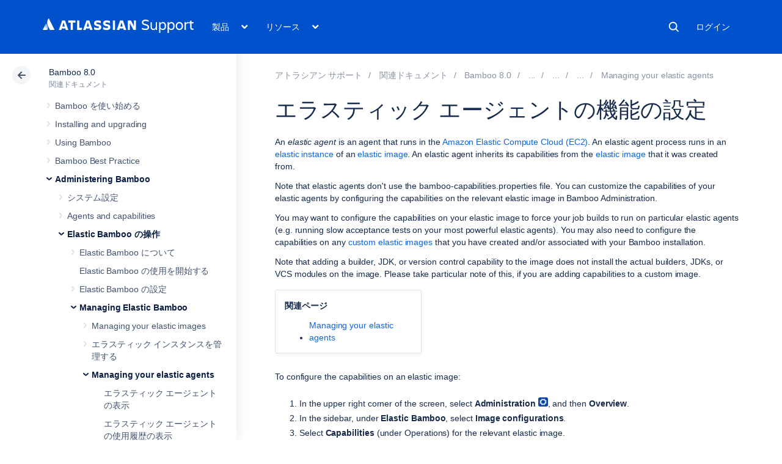

--- FILE ---
content_type: text/html
request_url: https://ja.confluence.atlassian.com/rest/cac-theme/latest/tree/BAMBOO0800
body_size: 16485
content:
<ul>
                
        

<li class=" expandable" data-pageid="1077778287">
    <div class="side-navigation-expander">
        <svg width="20" height="20" viewbox="0 0 20 20">
            <path d="M8.76 13.65l3-3.5a1 1 0 0 0 0-1.3l-3-3.5a1 1 0 0 0-1.52 1.3l3 3.5v-1.3l-3 3.5a1 1 0 1 0 1.52 1.3z" fill="currentColor" fill-rule="evenodd"></path>
        </svg>
    </div>

    <a href="/spaces/BAMBOO0800/pages/1077778287/Getting+started+with+Bamboo">Bamboo を使い始める</a>

            <ul>
                            
    

<li class="" data-pageid="1077778291">
    <div class="side-navigation-expander">
        <svg width="20" height="20" viewbox="0 0 20 20">
            <path d="M8.76 13.65l3-3.5a1 1 0 0 0 0-1.3l-3-3.5a1 1 0 0 0-1.52 1.3l3 3.5v-1.3l-3 3.5a1 1 0 1 0 1.52 1.3z" fill="currentColor" fill-rule="evenodd"></path>
        </svg>
    </div>

    <a href="/spaces/BAMBOO0800/pages/1077778291/Understanding+the+Bamboo+CI+Server">Bamboo CI サーバの概要</a>

    </li>
                            
    

<li class="" data-pageid="1077778295">
    <div class="side-navigation-expander">
        <svg width="20" height="20" viewbox="0 0 20 20">
            <path d="M8.76 13.65l3-3.5a1 1 0 0 0 0-1.3l-3-3.5a1 1 0 0 0-1.52 1.3l3 3.5v-1.3l-3 3.5a1 1 0 1 0 1.52 1.3z" fill="currentColor" fill-rule="evenodd"></path>
        </svg>
    </div>

    <a href="/spaces/BAMBOO0800/pages/1077778295/AWS+account+for+Bamboo">Bamboo 用の AWS アカウント</a>

    </li>
                            
    

<li class="" data-pageid="1077778296">
    <div class="side-navigation-expander">
        <svg width="20" height="20" viewbox="0 0 20 20">
            <path d="M8.76 13.65l3-3.5a1 1 0 0 0 0-1.3l-3-3.5a1 1 0 0 0-1.52 1.3l3 3.5v-1.3l-3 3.5a1 1 0 1 0 1.52 1.3z" fill="currentColor" fill-rule="evenodd"></path>
        </svg>
    </div>

    <a href="/spaces/BAMBOO0800/pages/1077778296/Getting+started+with+Java+and+Bamboo">Java と Bamboo を使い始める</a>

    </li>
                            
    

<li class="" data-pageid="1077778316">
    <div class="side-navigation-expander">
        <svg width="20" height="20" viewbox="0 0 20 20">
            <path d="M8.76 13.65l3-3.5a1 1 0 0 0 0-1.3l-3-3.5a1 1 0 0 0-1.52 1.3l3 3.5v-1.3l-3 3.5a1 1 0 1 0 1.52 1.3z" fill="currentColor" fill-rule="evenodd"></path>
        </svg>
    </div>

    <a href="/spaces/BAMBOO0800/pages/1077778316/Getting+started+with+.NET+and+Bamboo">.NET と Bamboo を使い始める</a>

    </li>
                            
    

<li class="" data-pageid="1077778327">
    <div class="side-navigation-expander">
        <svg width="20" height="20" viewbox="0 0 20 20">
            <path d="M8.76 13.65l3-3.5a1 1 0 0 0 0-1.3l-3-3.5a1 1 0 0 0-1.52 1.3l3 3.5v-1.3l-3 3.5a1 1 0 1 0 1.52 1.3z" fill="currentColor" fill-rule="evenodd"></path>
        </svg>
    </div>

    <a href="/spaces/BAMBOO0800/pages/1077778327/Getting+started+with+PHP+and+Bamboo">Getting started with PHP and Bamboo</a>

    </li>
                            
        

<li class=" expandable" data-pageid="1077778339">
    <div class="side-navigation-expander">
        <svg width="20" height="20" viewbox="0 0 20 20">
            <path d="M8.76 13.65l3-3.5a1 1 0 0 0 0-1.3l-3-3.5a1 1 0 0 0-1.52 1.3l3 3.5v-1.3l-3 3.5a1 1 0 1 0 1.52 1.3z" fill="currentColor" fill-rule="evenodd"></path>
        </svg>
    </div>

    <a href="/spaces/BAMBOO0800/pages/1077778339/Using+the+Bamboo+dashboard">Bamboo ダッシュボードの使用</a>

            <ul>
                            
    

<li class="" data-pageid="1077778368">
    <div class="side-navigation-expander">
        <svg width="20" height="20" viewbox="0 0 20 20">
            <path d="M8.76 13.65l3-3.5a1 1 0 0 0 0-1.3l-3-3.5a1 1 0 0 0-1.52 1.3l3 3.5v-1.3l-3 3.5a1 1 0 1 0 1.52 1.3z" fill="currentColor" fill-rule="evenodd"></path>
        </svg>
    </div>

    <a href="/spaces/BAMBOO0800/pages/1077778368/Viewing+Bamboo+s+agents">Viewing Bamboo's agents</a>

    </li>
                    </ul>
    </li>
                            
    

<li class="" data-pageid="1077778386">
    <div class="side-navigation-expander">
        <svg width="20" height="20" viewbox="0 0 20 20">
            <path d="M8.76 13.65l3-3.5a1 1 0 0 0 0-1.3l-3-3.5a1 1 0 0 0-1.52 1.3l3 3.5v-1.3l-3 3.5a1 1 0 1 0 1.52 1.3z" fill="currentColor" fill-rule="evenodd"></path>
        </svg>
    </div>

    <a href="/spaces/BAMBOO0800/pages/1077778386/Keyboard+shortcuts">キーボード ショートカット</a>

    </li>
                            
    

<li class="" data-pageid="1077778387">
    <div class="side-navigation-expander">
        <svg width="20" height="20" viewbox="0 0 20 20">
            <path d="M8.76 13.65l3-3.5a1 1 0 0 0 0-1.3l-3-3.5a1 1 0 0 0-1.52 1.3l3 3.5v-1.3l-3 3.5a1 1 0 1 0 1.52 1.3z" fill="currentColor" fill-rule="evenodd"></path>
        </svg>
    </div>

    <a href="/spaces/BAMBOO0800/pages/1077778387/Getting+started+with+Node.js+and+Bamboo">Node.js と Bamboo を使い始める</a>

    </li>
                            
    

<li class="" data-pageid="1077778396">
    <div class="side-navigation-expander">
        <svg width="20" height="20" viewbox="0 0 20 20">
            <path d="M8.76 13.65l3-3.5a1 1 0 0 0 0-1.3l-3-3.5a1 1 0 0 0-1.52 1.3l3 3.5v-1.3l-3 3.5a1 1 0 1 0 1.52 1.3z" fill="currentColor" fill-rule="evenodd"></path>
        </svg>
    </div>

    <a href="/spaces/BAMBOO0800/pages/1077778396/Getting+started+with+Docker+and+Bamboo">Getting started with Docker and Bamboo</a>

    </li>
                            
    

<li class="" data-pageid="1283364671">
    <div class="side-navigation-expander">
        <svg width="20" height="20" viewbox="0 0 20 20">
            <path d="M8.76 13.65l3-3.5a1 1 0 0 0 0-1.3l-3-3.5a1 1 0 0 0-1.52 1.3l3 3.5v-1.3l-3 3.5a1 1 0 1 0 1.52 1.3z" fill="currentColor" fill-rule="evenodd"></path>
        </svg>
    </div>

    <a href="/spaces/BAMBOO0800/pages/1283364671/Lorem+ipsum">Lorem ipsum</a>

    </li>
                    </ul>
    </li>
            
        

<li class=" expandable" data-pageid="1077778397">
    <div class="side-navigation-expander">
        <svg width="20" height="20" viewbox="0 0 20 20">
            <path d="M8.76 13.65l3-3.5a1 1 0 0 0 0-1.3l-3-3.5a1 1 0 0 0-1.52 1.3l3 3.5v-1.3l-3 3.5a1 1 0 1 0 1.52 1.3z" fill="currentColor" fill-rule="evenodd"></path>
        </svg>
    </div>

    <a href="/spaces/BAMBOO0800/pages/1077778397/Installing+and+upgrading">Installing and upgrading</a>

            <ul>
                            
    

<li class="" data-pageid="1077778398">
    <div class="side-navigation-expander">
        <svg width="20" height="20" viewbox="0 0 20 20">
            <path d="M8.76 13.65l3-3.5a1 1 0 0 0 0-1.3l-3-3.5a1 1 0 0 0-1.52 1.3l3 3.5v-1.3l-3 3.5a1 1 0 1 0 1.52 1.3z" fill="currentColor" fill-rule="evenodd"></path>
        </svg>
    </div>

    <a href="/spaces/BAMBOO0800/pages/1077778398/Supported+platforms">サポート対象プラットフォーム</a>

    </li>
                            
    

<li class="" data-pageid="1155169295">
    <div class="side-navigation-expander">
        <svg width="20" height="20" viewbox="0 0 20 20">
            <path d="M8.76 13.65l3-3.5a1 1 0 0 0 0-1.3l-3-3.5a1 1 0 0 0-1.52 1.3l3 3.5v-1.3l-3 3.5a1 1 0 1 0 1.52 1.3z" fill="currentColor" fill-rule="evenodd"></path>
        </svg>
    </div>

    <a href="/spaces/BAMBOO0800/pages/1155169295/Install+a+Bamboo+Data+Center+trial">Install a Bamboo Data Center trial</a>

    </li>
                            
        

<li class=" expandable" data-pageid="1077778399">
    <div class="side-navigation-expander">
        <svg width="20" height="20" viewbox="0 0 20 20">
            <path d="M8.76 13.65l3-3.5a1 1 0 0 0 0-1.3l-3-3.5a1 1 0 0 0-1.52 1.3l3 3.5v-1.3l-3 3.5a1 1 0 1 0 1.52 1.3z" fill="currentColor" fill-rule="evenodd"></path>
        </svg>
    </div>

    <a href="/spaces/BAMBOO0800/pages/1077778399/Bamboo+installation+guide">Bamboo installation guide</a>

            <ul>
                            
    

<li class="" data-pageid="1077778405">
    <div class="side-navigation-expander">
        <svg width="20" height="20" viewbox="0 0 20 20">
            <path d="M8.76 13.65l3-3.5a1 1 0 0 0 0-1.3l-3-3.5a1 1 0 0 0-1.52 1.3l3 3.5v-1.3l-3 3.5a1 1 0 1 0 1.52 1.3z" fill="currentColor" fill-rule="evenodd"></path>
        </svg>
    </div>

    <a href="/spaces/BAMBOO0800/pages/1077778405/Installing+Bamboo+on+Linux">Installing Bamboo on Linux</a>

    </li>
                            
    

<li class="" data-pageid="1077778410">
    <div class="side-navigation-expander">
        <svg width="20" height="20" viewbox="0 0 20 20">
            <path d="M8.76 13.65l3-3.5a1 1 0 0 0 0-1.3l-3-3.5a1 1 0 0 0-1.52 1.3l3 3.5v-1.3l-3 3.5a1 1 0 1 0 1.52 1.3z" fill="currentColor" fill-rule="evenodd"></path>
        </svg>
    </div>

    <a href="/spaces/BAMBOO0800/pages/1077778410/Installing+Bamboo+on+Mac+OS+X">Installing Bamboo on Mac OS X</a>

    </li>
                            
    

<li class="" data-pageid="1077778416">
    <div class="side-navigation-expander">
        <svg width="20" height="20" viewbox="0 0 20 20">
            <path d="M8.76 13.65l3-3.5a1 1 0 0 0 0-1.3l-3-3.5a1 1 0 0 0-1.52 1.3l3 3.5v-1.3l-3 3.5a1 1 0 1 0 1.52 1.3z" fill="currentColor" fill-rule="evenodd"></path>
        </svg>
    </div>

    <a href="/spaces/BAMBOO0800/pages/1077778416/Installing+Bamboo+on+Windows">Installing Bamboo on Windows</a>

    </li>
                    </ul>
    </li>
                            
        

<li class=" expandable" data-pageid="1077778420">
    <div class="side-navigation-expander">
        <svg width="20" height="20" viewbox="0 0 20 20">
            <path d="M8.76 13.65l3-3.5a1 1 0 0 0 0-1.3l-3-3.5a1 1 0 0 0-1.52 1.3l3 3.5v-1.3l-3 3.5a1 1 0 1 0 1.52 1.3z" fill="currentColor" fill-rule="evenodd"></path>
        </svg>
    </div>

    <a href="/spaces/BAMBOO0800/pages/1077778420/Bamboo+upgrade+guide">Bamboo アップグレード ガイド</a>

            <ul>
                            
    

<li class="" data-pageid="1077778429">
    <div class="side-navigation-expander">
        <svg width="20" height="20" viewbox="0 0 20 20">
            <path d="M8.76 13.65l3-3.5a1 1 0 0 0 0-1.3l-3-3.5a1 1 0 0 0-1.52 1.3l3 3.5v-1.3l-3 3.5a1 1 0 1 0 1.52 1.3z" fill="currentColor" fill-rule="evenodd"></path>
        </svg>
    </div>

    <a href="/spaces/BAMBOO0800/pages/1077778429/Version-specific+upgrade+notes">Version-specific upgrade notes</a>

    </li>
                            
    

<li class="" data-pageid="1077778431">
    <div class="side-navigation-expander">
        <svg width="20" height="20" viewbox="0 0 20 20">
            <path d="M8.76 13.65l3-3.5a1 1 0 0 0 0-1.3l-3-3.5a1 1 0 0 0-1.52 1.3l3 3.5v-1.3l-3 3.5a1 1 0 1 0 1.52 1.3z" fill="currentColor" fill-rule="evenodd"></path>
        </svg>
    </div>

    <a href="/spaces/BAMBOO0800/pages/1077778431/IPv6+in+Bamboo">IPv6 in Bamboo</a>

    </li>
                            
    

<li class="" data-pageid="1189482263">
    <div class="side-navigation-expander">
        <svg width="20" height="20" viewbox="0 0 20 20">
            <path d="M8.76 13.65l3-3.5a1 1 0 0 0 0-1.3l-3-3.5a1 1 0 0 0-1.52 1.3l3 3.5v-1.3l-3 3.5a1 1 0 1 0 1.52 1.3z" fill="currentColor" fill-rule="evenodd"></path>
        </svg>
    </div>

    <a href="/spaces/BAMBOO0800/pages/1189482263/Upgrade+from+Bamboo+Server+to+Bamboo+Data+Center">Bamboo Server から Bamboo Data Center へのアップグレード</a>

    </li>
                    </ul>
    </li>
                            
    

<li class="" data-pageid="1077778432">
    <div class="side-navigation-expander">
        <svg width="20" height="20" viewbox="0 0 20 20">
            <path d="M8.76 13.65l3-3.5a1 1 0 0 0 0-1.3l-3-3.5a1 1 0 0 0-1.52 1.3l3 3.5v-1.3l-3 3.5a1 1 0 1 0 1.52 1.3z" fill="currentColor" fill-rule="evenodd"></path>
        </svg>
    </div>

    <a href="/spaces/BAMBOO0800/pages/1077778432/End+of+support+announcements+for+Bamboo">End of support announcements for Bamboo</a>

    </li>
                            
    

<li class="" data-pageid="1077778433">
    <div class="side-navigation-expander">
        <svg width="20" height="20" viewbox="0 0 20 20">
            <path d="M8.76 13.65l3-3.5a1 1 0 0 0 0-1.3l-3-3.5a1 1 0 0 0-1.52 1.3l3 3.5v-1.3l-3 3.5a1 1 0 1 0 1.52 1.3z" fill="currentColor" fill-rule="evenodd"></path>
        </svg>
    </div>

    <a href="/spaces/BAMBOO0800/pages/1077778433/Running+the+Setup+Wizard">セットアップ ウィザードの実行</a>

    </li>
                            
        

<li class=" expandable" data-pageid="1077778446">
    <div class="side-navigation-expander">
        <svg width="20" height="20" viewbox="0 0 20 20">
            <path d="M8.76 13.65l3-3.5a1 1 0 0 0 0-1.3l-3-3.5a1 1 0 0 0-1.52 1.3l3 3.5v-1.3l-3 3.5a1 1 0 1 0 1.52 1.3z" fill="currentColor" fill-rule="evenodd"></path>
        </svg>
    </div>

    <a href="/spaces/BAMBOO0800/pages/1077778446/Bamboo+remote+agent+installation+guide">Bamboo remote agent installation guide</a>

            <ul>
                            
    

<li class="" data-pageid="1077778451">
    <div class="side-navigation-expander">
        <svg width="20" height="20" viewbox="0 0 20 20">
            <path d="M8.76 13.65l3-3.5a1 1 0 0 0 0-1.3l-3-3.5a1 1 0 0 0-1.52 1.3l3 3.5v-1.3l-3 3.5a1 1 0 1 0 1.52 1.3z" fill="currentColor" fill-rule="evenodd"></path>
        </svg>
    </div>

    <a href="/spaces/BAMBOO0800/pages/1077778451/Configuring+remote+agent+capabilities+using+bamboo-capabilities.properties">Configuring remote agent capabilities using bamboo-capabilities.properties</a>

    </li>
                            
    

<li class="" data-pageid="1077778452">
    <div class="side-navigation-expander">
        <svg width="20" height="20" viewbox="0 0 20 20">
            <path d="M8.76 13.65l3-3.5a1 1 0 0 0 0-1.3l-3-3.5a1 1 0 0 0-1.52 1.3l3 3.5v-1.3l-3 3.5a1 1 0 1 0 1.52 1.3z" fill="currentColor" fill-rule="evenodd"></path>
        </svg>
    </div>

    <a href="/spaces/BAMBOO0800/pages/1077778452/Legacy+remote+agent+installation+guide">Legacy remote agent installation guide</a>

    </li>
                            
    

<li class="" data-pageid="1077778453">
    <div class="side-navigation-expander">
        <svg width="20" height="20" viewbox="0 0 20 20">
            <path d="M8.76 13.65l3-3.5a1 1 0 0 0 0-1.3l-3-3.5a1 1 0 0 0-1.52 1.3l3 3.5v-1.3l-3 3.5a1 1 0 1 0 1.52 1.3z" fill="currentColor" fill-rule="evenodd"></path>
        </svg>
    </div>

    <a href="/spaces/BAMBOO0800/pages/1077778453/Synchronizing+remote+agent+capabilities+with+Bamboo+Server">Synchronizing remote agent capabilities with Bamboo Server</a>

    </li>
                            
    

<li class="" data-pageid="1364726868">
    <div class="side-navigation-expander">
        <svg width="20" height="20" viewbox="0 0 20 20">
            <path d="M8.76 13.65l3-3.5a1 1 0 0 0 0-1.3l-3-3.5a1 1 0 0 0-1.52 1.3l3 3.5v-1.3l-3 3.5a1 1 0 1 0 1.52 1.3z" fill="currentColor" fill-rule="evenodd"></path>
        </svg>
    </div>

    <a href="/spaces/BAMBOO0800/pages/1364726868/Synchronization+of+remote+agent+capabilities">Synchronization of remote agent capabilities</a>

    </li>
                    </ul>
    </li>
                            
        

<li class=" expandable" data-pageid="1077778454">
    <div class="side-navigation-expander">
        <svg width="20" height="20" viewbox="0 0 20 20">
            <path d="M8.76 13.65l3-3.5a1 1 0 0 0 0-1.3l-3-3.5a1 1 0 0 0-1.52 1.3l3 3.5v-1.3l-3 3.5a1 1 0 1 0 1.52 1.3z" fill="currentColor" fill-rule="evenodd"></path>
        </svg>
    </div>

    <a href="/spaces/BAMBOO0800/pages/1077778454/Running+Bamboo+as+a+service">Running Bamboo as a service</a>

            <ul>
                            
    

<li class="" data-pageid="1077778455">
    <div class="side-navigation-expander">
        <svg width="20" height="20" viewbox="0 0 20 20">
            <path d="M8.76 13.65l3-3.5a1 1 0 0 0 0-1.3l-3-3.5a1 1 0 0 0-1.52 1.3l3 3.5v-1.3l-3 3.5a1 1 0 1 0 1.52 1.3z" fill="currentColor" fill-rule="evenodd"></path>
        </svg>
    </div>

    <a href="/spaces/BAMBOO0800/pages/1077778455/Running+Bamboo+as+a+Windows+service">Running Bamboo as a Windows service</a>

    </li>
                            
    

<li class="" data-pageid="1077778458">
    <div class="side-navigation-expander">
        <svg width="20" height="20" viewbox="0 0 20 20">
            <path d="M8.76 13.65l3-3.5a1 1 0 0 0 0-1.3l-3-3.5a1 1 0 0 0-1.52 1.3l3 3.5v-1.3l-3 3.5a1 1 0 1 0 1.52 1.3z" fill="currentColor" fill-rule="evenodd"></path>
        </svg>
    </div>

    <a href="/spaces/BAMBOO0800/pages/1077778458/Running+Bamboo+as+a+Windows+service+as+the+local+user">Running Bamboo as a Windows service as the local user</a>

    </li>
                            
    

<li class="" data-pageid="1077778465">
    <div class="side-navigation-expander">
        <svg width="20" height="20" viewbox="0 0 20 20">
            <path d="M8.76 13.65l3-3.5a1 1 0 0 0 0-1.3l-3-3.5a1 1 0 0 0-1.52 1.3l3 3.5v-1.3l-3 3.5a1 1 0 1 0 1.52 1.3z" fill="currentColor" fill-rule="evenodd"></path>
        </svg>
    </div>

    <a href="/spaces/BAMBOO0800/pages/1077778465/Running+Bamboo+as+a+Linux+service">Running Bamboo as a Linux service</a>

    </li>
                    </ul>
    </li>
                            
    

<li class="" data-pageid="1189482264">
    <div class="side-navigation-expander">
        <svg width="20" height="20" viewbox="0 0 20 20">
            <path d="M8.76 13.65l3-3.5a1 1 0 0 0 0-1.3l-3-3.5a1 1 0 0 0-1.52 1.3l3 3.5v-1.3l-3 3.5a1 1 0 1 0 1.52 1.3z" fill="currentColor" fill-rule="evenodd"></path>
        </svg>
    </div>

    <a href="/spaces/BAMBOO0800/pages/1189482264/Get+a+Bamboo+Data+Center+trial+license">Get a Bamboo Data Center trial license</a>

    </li>
                    </ul>
    </li>
            
        

<li class=" expandable" data-pageid="1077778468">
    <div class="side-navigation-expander">
        <svg width="20" height="20" viewbox="0 0 20 20">
            <path d="M8.76 13.65l3-3.5a1 1 0 0 0 0-1.3l-3-3.5a1 1 0 0 0-1.52 1.3l3 3.5v-1.3l-3 3.5a1 1 0 1 0 1.52 1.3z" fill="currentColor" fill-rule="evenodd"></path>
        </svg>
    </div>

    <a href="/spaces/BAMBOO0800/pages/1077778468/Using+Bamboo">Using Bamboo</a>

            <ul>
                            
        

<li class=" expandable" data-pageid="1077778469">
    <div class="side-navigation-expander">
        <svg width="20" height="20" viewbox="0 0 20 20">
            <path d="M8.76 13.65l3-3.5a1 1 0 0 0 0-1.3l-3-3.5a1 1 0 0 0-1.52 1.3l3 3.5v-1.3l-3 3.5a1 1 0 1 0 1.52 1.3z" fill="currentColor" fill-rule="evenodd"></path>
        </svg>
    </div>

    <a href="/spaces/BAMBOO0800/pages/1077778469/Configuring+plans">プランの設定</a>

            <ul>
                            
    

<li class="" data-pageid="1077778482">
    <div class="side-navigation-expander">
        <svg width="20" height="20" viewbox="0 0 20 20">
            <path d="M8.76 13.65l3-3.5a1 1 0 0 0 0-1.3l-3-3.5a1 1 0 0 0-1.52 1.3l3 3.5v-1.3l-3 3.5a1 1 0 1 0 1.52 1.3z" fill="currentColor" fill-rule="evenodd"></path>
        </svg>
    </div>

    <a href="/spaces/BAMBOO0800/pages/1077778482/Viewing+a+plan+s+build+information">プランのビルド情報の表示</a>

    </li>
                            
    

<li class="" data-pageid="1077778493">
    <div class="side-navigation-expander">
        <svg width="20" height="20" viewbox="0 0 20 20">
            <path d="M8.76 13.65l3-3.5a1 1 0 0 0 0-1.3l-3-3.5a1 1 0 0 0-1.52 1.3l3 3.5v-1.3l-3 3.5a1 1 0 1 0 1.52 1.3z" fill="currentColor" fill-rule="evenodd"></path>
        </svg>
    </div>

    <a href="/spaces/BAMBOO0800/pages/1077778493/Creating+a+plan">プランの作成</a>

    </li>
                            
        

<li class=" expandable" data-pageid="1077778502">
    <div class="side-navigation-expander">
        <svg width="20" height="20" viewbox="0 0 20 20">
            <path d="M8.76 13.65l3-3.5a1 1 0 0 0 0-1.3l-3-3.5a1 1 0 0 0-1.52 1.3l3 3.5v-1.3l-3 3.5a1 1 0 1 0 1.52 1.3z" fill="currentColor" fill-rule="evenodd"></path>
        </svg>
    </div>

    <a href="/spaces/BAMBOO0800/pages/1077778502/Using+plan+branches">プラン ブランチの使用</a>

            <ul>
                            
    

<li class="" data-pageid="1077778555">
    <div class="side-navigation-expander">
        <svg width="20" height="20" viewbox="0 0 20 20">
            <path d="M8.76 13.65l3-3.5a1 1 0 0 0 0-1.3l-3-3.5a1 1 0 0 0-1.52 1.3l3 3.5v-1.3l-3 3.5a1 1 0 1 0 1.52 1.3z" fill="currentColor" fill-rule="evenodd"></path>
        </svg>
    </div>

    <a href="/spaces/BAMBOO0800/pages/1077778555/Enhanced+plan+branch+configuration">Enhanced plan branch configuration</a>

    </li>
                            
    

<li class="" data-pageid="1077778557">
    <div class="side-navigation-expander">
        <svg width="20" height="20" viewbox="0 0 20 20">
            <path d="M8.76 13.65l3-3.5a1 1 0 0 0 0-1.3l-3-3.5a1 1 0 0 0-1.52 1.3l3 3.5v-1.3l-3 3.5a1 1 0 1 0 1.52 1.3z" fill="currentColor" fill-rule="evenodd"></path>
        </svg>
    </div>

    <a href="/spaces/BAMBOO0800/pages/1077778557/Using+the+branch+status+page">Using the branch status page</a>

    </li>
                    </ul>
    </li>
                            
        

<li class=" expandable" data-pageid="1077778590">
    <div class="side-navigation-expander">
        <svg width="20" height="20" viewbox="0 0 20 20">
            <path d="M8.76 13.65l3-3.5a1 1 0 0 0 0-1.3l-3-3.5a1 1 0 0 0-1.52 1.3l3 3.5v-1.3l-3 3.5a1 1 0 1 0 1.52 1.3z" fill="currentColor" fill-rule="evenodd"></path>
        </svg>
    </div>

    <a href="/spaces/BAMBOO0800/pages/1077778590/Managing+plans">プランの管理</a>

            <ul>
                            
    

<li class="" data-pageid="1077778591">
    <div class="side-navigation-expander">
        <svg width="20" height="20" viewbox="0 0 20 20">
            <path d="M8.76 13.65l3-3.5a1 1 0 0 0 0-1.3l-3-3.5a1 1 0 0 0-1.52 1.3l3 3.5v-1.3l-3 3.5a1 1 0 1 0 1.52 1.3z" fill="currentColor" fill-rule="evenodd"></path>
        </svg>
    </div>

    <a href="/spaces/BAMBOO0800/pages/1077778591/Configuring+a+plan+s+permissions">プランの権限の設定</a>

    </li>
                            
    

<li class="" data-pageid="1077778598">
    <div class="side-navigation-expander">
        <svg width="20" height="20" viewbox="0 0 20 20">
            <path d="M8.76 13.65l3-3.5a1 1 0 0 0 0-1.3l-3-3.5a1 1 0 0 0-1.52 1.3l3 3.5v-1.3l-3 3.5a1 1 0 1 0 1.52 1.3z" fill="currentColor" fill-rule="evenodd"></path>
        </svg>
    </div>

    <a href="/spaces/BAMBOO0800/pages/1077778598/Disabling+or+deleting+a+plan">プランの無効化または削除</a>

    </li>
                            
    

<li class="" data-pageid="1077778599">
    <div class="side-navigation-expander">
        <svg width="20" height="20" viewbox="0 0 20 20">
            <path d="M8.76 13.65l3-3.5a1 1 0 0 0 0-1.3l-3-3.5a1 1 0 0 0-1.52 1.3l3 3.5v-1.3l-3 3.5a1 1 0 1 0 1.52 1.3z" fill="currentColor" fill-rule="evenodd"></path>
        </svg>
    </div>

    <a href="/spaces/BAMBOO0800/pages/1077778599/Modifying+multiple+plans+in+bulk">複数のプランの一括変更</a>

    </li>
                            
    

<li class="" data-pageid="1077778605">
    <div class="side-navigation-expander">
        <svg width="20" height="20" viewbox="0 0 20 20">
            <path d="M8.76 13.65l3-3.5a1 1 0 0 0 0-1.3l-3-3.5a1 1 0 0 0-1.52 1.3l3 3.5v-1.3l-3 3.5a1 1 0 1 0 1.52 1.3z" fill="currentColor" fill-rule="evenodd"></path>
        </svg>
    </div>

    <a href="/spaces/BAMBOO0800/pages/1077778605/Moving+plans+to+a+different+project">別のプロジェクトへのプランの移動</a>

    </li>
                            
    

<li class="" data-pageid="1077778612">
    <div class="side-navigation-expander">
        <svg width="20" height="20" viewbox="0 0 20 20">
            <path d="M8.76 13.65l3-3.5a1 1 0 0 0 0-1.3l-3-3.5a1 1 0 0 0-1.52 1.3l3 3.5v-1.3l-3 3.5a1 1 0 1 0 1.52 1.3z" fill="currentColor" fill-rule="evenodd"></path>
        </svg>
    </div>

    <a href="/spaces/BAMBOO0800/pages/1077778612/Configuring+concurrent+builds">同時実行ビルドの設定</a>

    </li>
                            
    

<li class="" data-pageid="1077778613">
    <div class="side-navigation-expander">
        <svg width="20" height="20" viewbox="0 0 20 20">
            <path d="M8.76 13.65l3-3.5a1 1 0 0 0 0-1.3l-3-3.5a1 1 0 0 0-1.52 1.3l3 3.5v-1.3l-3 3.5a1 1 0 1 0 1.52 1.3z" fill="currentColor" fill-rule="evenodd"></path>
        </svg>
    </div>

    <a href="/spaces/BAMBOO0800/pages/1077778613/Configuring+the+hanging+build+event">ハング ビルド イベントの設定</a>

    </li>
                            
    

<li class="" data-pageid="1077778616">
    <div class="side-navigation-expander">
        <svg width="20" height="20" viewbox="0 0 20 20">
            <path d="M8.76 13.65l3-3.5a1 1 0 0 0 0-1.3l-3-3.5a1 1 0 0 0-1.52 1.3l3 3.5v-1.3l-3 3.5a1 1 0 1 0 1.52 1.3z" fill="currentColor" fill-rule="evenodd"></path>
        </svg>
    </div>

    <a href="/spaces/BAMBOO0800/pages/1077778616/Configuring+the+build+queue+timeout+event">ビルド キュー タイムアウト イベントの設定</a>

    </li>
                            
    

<li class="" data-pageid="1077778618">
    <div class="side-navigation-expander">
        <svg width="20" height="20" viewbox="0 0 20 20">
            <path d="M8.76 13.65l3-3.5a1 1 0 0 0 0-1.3l-3-3.5a1 1 0 0 0-1.52 1.3l3 3.5v-1.3l-3 3.5a1 1 0 1 0 1.52 1.3z" fill="currentColor" fill-rule="evenodd"></path>
        </svg>
    </div>

    <a href="/spaces/BAMBOO0800/pages/1077778618/Build+monitoring">Build monitoring</a>

    </li>
                    </ul>
    </li>
                            
    

<li class="" data-pageid="1077778623">
    <div class="side-navigation-expander">
        <svg width="20" height="20" viewbox="0 0 20 20">
            <path d="M8.76 13.65l3-3.5a1 1 0 0 0 0-1.3l-3-3.5a1 1 0 0 0-1.52 1.3l3 3.5v-1.3l-3 3.5a1 1 0 1 0 1.52 1.3z" fill="currentColor" fill-rule="evenodd"></path>
        </svg>
    </div>

    <a href="/spaces/BAMBOO0800/pages/1077778623/Artifact+handlers">Artifact handlers</a>

    </li>
                            
    

<li class="" data-pageid="1077778625">
    <div class="side-navigation-expander">
        <svg width="20" height="20" viewbox="0 0 20 20">
            <path d="M8.76 13.65l3-3.5a1 1 0 0 0 0-1.3l-3-3.5a1 1 0 0 0-1.52 1.3l3 3.5v-1.3l-3 3.5a1 1 0 1 0 1.52 1.3z" fill="currentColor" fill-rule="evenodd"></path>
        </svg>
    </div>

    <a href="/spaces/BAMBOO0800/pages/1077778625/Docker+Runner">Docker Runner</a>

    </li>
                            
    

<li class="" data-pageid="1077778638">
    <div class="side-navigation-expander">
        <svg width="20" height="20" viewbox="0 0 20 20">
            <path d="M8.76 13.65l3-3.5a1 1 0 0 0 0-1.3l-3-3.5a1 1 0 0 0-1.52 1.3l3 3.5v-1.3l-3 3.5a1 1 0 1 0 1.52 1.3z" fill="currentColor" fill-rule="evenodd"></path>
        </svg>
    </div>

    <a href="/spaces/BAMBOO0800/pages/1077778638/Configuring+project+permissions">Configuring project permissions</a>

    </li>
                            
    

<li class="" data-pageid="1077778647">
    <div class="side-navigation-expander">
        <svg width="20" height="20" viewbox="0 0 20 20">
            <path d="M8.76 13.65l3-3.5a1 1 0 0 0 0-1.3l-3-3.5a1 1 0 0 0-1.52 1.3l3 3.5v-1.3l-3 3.5a1 1 0 1 0 1.52 1.3z" fill="currentColor" fill-rule="evenodd"></path>
        </svg>
    </div>

    <a href="/spaces/BAMBOO0800/pages/1077778647/Working+with+branch+divergence">Working with branch divergence</a>

    </li>
                    </ul>
    </li>
                            
        

<li class=" expandable" data-pageid="1077778648">
    <div class="side-navigation-expander">
        <svg width="20" height="20" viewbox="0 0 20 20">
            <path d="M8.76 13.65l3-3.5a1 1 0 0 0 0-1.3l-3-3.5a1 1 0 0 0-1.52 1.3l3 3.5v-1.3l-3 3.5a1 1 0 1 0 1.52 1.3z" fill="currentColor" fill-rule="evenodd"></path>
        </svg>
    </div>

    <a href="/spaces/BAMBOO0800/pages/1077778648/Linking+to+source+code+repositories">ソース コード リポジトリへのリンク</a>

            <ul>
                            
    

<li class="" data-pageid="1077778649">
    <div class="side-navigation-expander">
        <svg width="20" height="20" viewbox="0 0 20 20">
            <path d="M8.76 13.65l3-3.5a1 1 0 0 0 0-1.3l-3-3.5a1 1 0 0 0-1.52 1.3l3 3.5v-1.3l-3 3.5a1 1 0 1 0 1.52 1.3z" fill="currentColor" fill-rule="evenodd"></path>
        </svg>
    </div>

    <a href="/spaces/BAMBOO0800/pages/1077778649/Bitbucket+Server">Bitbucket Server</a>

    </li>
                            
    

<li class="" data-pageid="1077778650">
    <div class="side-navigation-expander">
        <svg width="20" height="20" viewbox="0 0 20 20">
            <path d="M8.76 13.65l3-3.5a1 1 0 0 0 0-1.3l-3-3.5a1 1 0 0 0-1.52 1.3l3 3.5v-1.3l-3 3.5a1 1 0 1 0 1.52 1.3z" fill="currentColor" fill-rule="evenodd"></path>
        </svg>
    </div>

    <a href="/spaces/BAMBOO0800/pages/1077778650/Bitbucket+Cloud">Bitbucket Cloud</a>

    </li>
                            
    

<li class="" data-pageid="1077778656">
    <div class="side-navigation-expander">
        <svg width="20" height="20" viewbox="0 0 20 20">
            <path d="M8.76 13.65l3-3.5a1 1 0 0 0 0-1.3l-3-3.5a1 1 0 0 0-1.52 1.3l3 3.5v-1.3l-3 3.5a1 1 0 1 0 1.52 1.3z" fill="currentColor" fill-rule="evenodd"></path>
        </svg>
    </div>

    <a href="/spaces/BAMBOO0800/pages/1077778656/Stash">Stash</a>

    </li>
                            
        

<li class=" expandable" data-pageid="1077778658">
    <div class="side-navigation-expander">
        <svg width="20" height="20" viewbox="0 0 20 20">
            <path d="M8.76 13.65l3-3.5a1 1 0 0 0 0-1.3l-3-3.5a1 1 0 0 0-1.52 1.3l3 3.5v-1.3l-3 3.5a1 1 0 1 0 1.52 1.3z" fill="currentColor" fill-rule="evenodd"></path>
        </svg>
    </div>

    <a href="/spaces/BAMBOO0800/pages/1077778658/Git">Git</a>

            <ul>
                            
    

<li class="" data-pageid="1077778660">
    <div class="side-navigation-expander">
        <svg width="20" height="20" viewbox="0 0 20 20">
            <path d="M8.76 13.65l3-3.5a1 1 0 0 0 0-1.3l-3-3.5a1 1 0 0 0-1.52 1.3l3 3.5v-1.3l-3 3.5a1 1 0 1 0 1.52 1.3z" fill="currentColor" fill-rule="evenodd"></path>
        </svg>
    </div>

    <a href="/spaces/BAMBOO0800/pages/1077778660/Configuring+Git+SSH+on+Windows">Configuring Git SSH on Windows</a>

    </li>
                    </ul>
    </li>
                            
    

<li class="" data-pageid="1077778662">
    <div class="side-navigation-expander">
        <svg width="20" height="20" viewbox="0 0 20 20">
            <path d="M8.76 13.65l3-3.5a1 1 0 0 0 0-1.3l-3-3.5a1 1 0 0 0-1.52 1.3l3 3.5v-1.3l-3 3.5a1 1 0 1 0 1.52 1.3z" fill="currentColor" fill-rule="evenodd"></path>
        </svg>
    </div>

    <a href="/spaces/BAMBOO0800/pages/1077778662/GitHub">GitHub</a>

    </li>
                            
        

<li class=" expandable" data-pageid="1077778671">
    <div class="side-navigation-expander">
        <svg width="20" height="20" viewbox="0 0 20 20">
            <path d="M8.76 13.65l3-3.5a1 1 0 0 0 0-1.3l-3-3.5a1 1 0 0 0-1.52 1.3l3 3.5v-1.3l-3 3.5a1 1 0 1 0 1.52 1.3z" fill="currentColor" fill-rule="evenodd"></path>
        </svg>
    </div>

    <a href="/spaces/BAMBOO0800/pages/1077778671/Perforce">perforce</a>

            <ul>
                            
    

<li class="" data-pageid="1077778674">
    <div class="side-navigation-expander">
        <svg width="20" height="20" viewbox="0 0 20 20">
            <path d="M8.76 13.65l3-3.5a1 1 0 0 0 0-1.3l-3-3.5a1 1 0 0 0-1.52 1.3l3 3.5v-1.3l-3 3.5a1 1 0 1 0 1.52 1.3z" fill="currentColor" fill-rule="evenodd"></path>
        </svg>
    </div>

    <a href="/spaces/BAMBOO0800/pages/1077778674/Using+Perforce+with+Bamboo+-+limitations+and+workarounds">Using Perforce with Bamboo - limitations and workarounds</a>

    </li>
                    </ul>
    </li>
                            
        

<li class=" expandable" data-pageid="1077778675">
    <div class="side-navigation-expander">
        <svg width="20" height="20" viewbox="0 0 20 20">
            <path d="M8.76 13.65l3-3.5a1 1 0 0 0 0-1.3l-3-3.5a1 1 0 0 0-1.52 1.3l3 3.5v-1.3l-3 3.5a1 1 0 1 0 1.52 1.3z" fill="currentColor" fill-rule="evenodd"></path>
        </svg>
    </div>

    <a href="/spaces/BAMBOO0800/pages/1077778675/Subversion">Subversion</a>

            <ul>
                            
    

<li class="" data-pageid="1077778678">
    <div class="side-navigation-expander">
        <svg width="20" height="20" viewbox="0 0 20 20">
            <path d="M8.76 13.65l3-3.5a1 1 0 0 0 0-1.3l-3-3.5a1 1 0 0 0-1.52 1.3l3 3.5v-1.3l-3 3.5a1 1 0 1 0 1.52 1.3z" fill="currentColor" fill-rule="evenodd"></path>
        </svg>
    </div>

    <a href="/spaces/BAMBOO0800/pages/1077778678/Configuring+source+code+management+triggers+for+Subversion">Subversion のソース コード管理トリガーの設定</a>

    </li>
                    </ul>
    </li>
                            
    

<li class="" data-pageid="1077778684">
    <div class="side-navigation-expander">
        <svg width="20" height="20" viewbox="0 0 20 20">
            <path d="M8.76 13.65l3-3.5a1 1 0 0 0 0-1.3l-3-3.5a1 1 0 0 0-1.52 1.3l3 3.5v-1.3l-3 3.5a1 1 0 1 0 1.52 1.3z" fill="currentColor" fill-rule="evenodd"></path>
        </svg>
    </div>

    <a href="/spaces/BAMBOO0800/pages/1077778684/Project-level+build+resources">Project-level build resources</a>

    </li>
                            
    

<li class="" data-pageid="1077778686">
    <div class="side-navigation-expander">
        <svg width="20" height="20" viewbox="0 0 20 20">
            <path d="M8.76 13.65l3-3.5a1 1 0 0 0 0-1.3l-3-3.5a1 1 0 0 0-1.52 1.3l3 3.5v-1.3l-3 3.5a1 1 0 1 0 1.52 1.3z" fill="currentColor" fill-rule="evenodd"></path>
        </svg>
    </div>

    <a href="/spaces/BAMBOO0800/pages/1077778686/Shared+credentials">Shared credentials</a>

    </li>
                            
    

<li class="" data-pageid="1077778687">
    <div class="side-navigation-expander">
        <svg width="20" height="20" viewbox="0 0 20 20">
            <path d="M8.76 13.65l3-3.5a1 1 0 0 0 0-1.3l-3-3.5a1 1 0 0 0-1.52 1.3l3 3.5v-1.3l-3 3.5a1 1 0 1 0 1.52 1.3z" fill="currentColor" fill-rule="evenodd"></path>
        </svg>
    </div>

    <a href="/spaces/BAMBOO0800/pages/1077778687/Smart+Mirroring">スマート ミラーリング</a>

    </li>
                            
    

<li class="" data-pageid="1077778691">
    <div class="side-navigation-expander">
        <svg width="20" height="20" viewbox="0 0 20 20">
            <path d="M8.76 13.65l3-3.5a1 1 0 0 0 0-1.3l-3-3.5a1 1 0 0 0-1.52 1.3l3 3.5v-1.3l-3 3.5a1 1 0 1 0 1.52 1.3z" fill="currentColor" fill-rule="evenodd"></path>
        </svg>
    </div>

    <a href="/spaces/BAMBOO0800/pages/1077778691/Enabling+webhooks">Enabling webhooks</a>

    </li>
                    </ul>
    </li>
                            
        

<li class=" expandable" data-pageid="1077778692">
    <div class="side-navigation-expander">
        <svg width="20" height="20" viewbox="0 0 20 20">
            <path d="M8.76 13.65l3-3.5a1 1 0 0 0 0-1.3l-3-3.5a1 1 0 0 0-1.52 1.3l3 3.5v-1.3l-3 3.5a1 1 0 1 0 1.52 1.3z" fill="currentColor" fill-rule="evenodd"></path>
        </svg>
    </div>

    <a href="/spaces/BAMBOO0800/pages/1077778692/Triggering+builds">ビルドのトリガ</a>

            <ul>
                            
    

<li class="" data-pageid="1077778695">
    <div class="side-navigation-expander">
        <svg width="20" height="20" viewbox="0 0 20 20">
            <path d="M8.76 13.65l3-3.5a1 1 0 0 0 0-1.3l-3-3.5a1 1 0 0 0-1.52 1.3l3 3.5v-1.3l-3 3.5a1 1 0 1 0 1.52 1.3z" fill="currentColor" fill-rule="evenodd"></path>
        </svg>
    </div>

    <a href="/spaces/BAMBOO0800/pages/1077778695/Repository+polling">Repository polling</a>

    </li>
                            
    

<li class="" data-pageid="1077778701">
    <div class="side-navigation-expander">
        <svg width="20" height="20" viewbox="0 0 20 20">
            <path d="M8.76 13.65l3-3.5a1 1 0 0 0 0-1.3l-3-3.5a1 1 0 0 0-1.52 1.3l3 3.5v-1.3l-3 3.5a1 1 0 1 0 1.52 1.3z" fill="currentColor" fill-rule="evenodd"></path>
        </svg>
    </div>

    <a href="/spaces/BAMBOO0800/pages/1077778701/Repository+triggers+the+build+when+changes+are+committed">変更がコミットされるとリポジトリがビルドをトリガーする</a>

    </li>
                            
        

<li class=" expandable" data-pageid="1077778703">
    <div class="side-navigation-expander">
        <svg width="20" height="20" viewbox="0 0 20 20">
            <path d="M8.76 13.65l3-3.5a1 1 0 0 0 0-1.3l-3-3.5a1 1 0 0 0-1.52 1.3l3 3.5v-1.3l-3 3.5a1 1 0 1 0 1.52 1.3z" fill="currentColor" fill-rule="evenodd"></path>
        </svg>
    </div>

    <a href="/spaces/BAMBOO0800/pages/1077778703/Cron-based+scheduling">Cron ベースのスケジューリング</a>

            <ul>
                            
    

<li class="" data-pageid="1077778715">
    <div class="side-navigation-expander">
        <svg width="20" height="20" viewbox="0 0 20 20">
            <path d="M8.76 13.65l3-3.5a1 1 0 0 0 0-1.3l-3-3.5a1 1 0 0 0-1.52 1.3l3 3.5v-1.3l-3 3.5a1 1 0 1 0 1.52 1.3z" fill="currentColor" fill-rule="evenodd"></path>
        </svg>
    </div>

    <a href="/spaces/BAMBOO0800/pages/1077778715/Constructing+a+cron+expression+in+Bamboo">Constructing a cron expression in Bamboo</a>

    </li>
                    </ul>
    </li>
                            
    

<li class="" data-pageid="1077778716">
    <div class="side-navigation-expander">
        <svg width="20" height="20" viewbox="0 0 20 20">
            <path d="M8.76 13.65l3-3.5a1 1 0 0 0 0-1.3l-3-3.5a1 1 0 0 0-1.52 1.3l3 3.5v-1.3l-3 3.5a1 1 0 1 0 1.52 1.3z" fill="currentColor" fill-rule="evenodd"></path>
        </svg>
    </div>

    <a href="/spaces/BAMBOO0800/pages/1077778716/Single+daily+build">毎日 1 回のビルド</a>

    </li>
                            
        

<li class=" expandable" data-pageid="1077778720">
    <div class="side-navigation-expander">
        <svg width="20" height="20" viewbox="0 0 20 20">
            <path d="M8.76 13.65l3-3.5a1 1 0 0 0 0-1.3l-3-3.5a1 1 0 0 0-1.52 1.3l3 3.5v-1.3l-3 3.5a1 1 0 1 0 1.52 1.3z" fill="currentColor" fill-rule="evenodd"></path>
        </svg>
    </div>

    <a href="/spaces/BAMBOO0800/pages/1077778720/Running+a+plan+build+manually">プラン ビルドを手動で実行する</a>

            <ul>
                            
    

<li class="" data-pageid="1077778732">
    <div class="side-navigation-expander">
        <svg width="20" height="20" viewbox="0 0 20 20">
            <path d="M8.76 13.65l3-3.5a1 1 0 0 0 0-1.3l-3-3.5a1 1 0 0 0-1.52 1.3l3 3.5v-1.3l-3 3.5a1 1 0 1 0 1.52 1.3z" fill="currentColor" fill-rule="evenodd"></path>
        </svg>
    </div>

    <a href="/spaces/BAMBOO0800/pages/1077778732/Rerunning+a+failed+stage">失敗したステージの再実行</a>

    </li>
                    </ul>
    </li>
                            
    

<li class="" data-pageid="1077778737">
    <div class="side-navigation-expander">
        <svg width="20" height="20" viewbox="0 0 20 20">
            <path d="M8.76 13.65l3-3.5a1 1 0 0 0 0-1.3l-3-3.5a1 1 0 0 0-1.52 1.3l3 3.5v-1.3l-3 3.5a1 1 0 1 0 1.52 1.3z" fill="currentColor" fill-rule="evenodd"></path>
        </svg>
    </div>

    <a href="/spaces/BAMBOO0800/pages/1077778737/Triggering+a+Bamboo+build+from+Bitbucket+Cloud+using+Webhooks">Triggering a Bamboo build from Bitbucket Cloud using Webhooks</a>

    </li>
                            
    

<li class="" data-pageid="1077778738">
    <div class="side-navigation-expander">
        <svg width="20" height="20" viewbox="0 0 20 20">
            <path d="M8.76 13.65l3-3.5a1 1 0 0 0 0-1.3l-3-3.5a1 1 0 0 0-1.52 1.3l3 3.5v-1.3l-3 3.5a1 1 0 1 0 1.52 1.3z" fill="currentColor" fill-rule="evenodd"></path>
        </svg>
    </div>

    <a href="/spaces/BAMBOO0800/pages/1077778738/Triggering+a+Bamboo+build+from+Jira+Automation">Triggering a Bamboo build from Jira Automation</a>

    </li>
                            
    

<li class="" data-pageid="1077778740">
    <div class="side-navigation-expander">
        <svg width="20" height="20" viewbox="0 0 20 20">
            <path d="M8.76 13.65l3-3.5a1 1 0 0 0 0-1.3l-3-3.5a1 1 0 0 0-1.52 1.3l3 3.5v-1.3l-3 3.5a1 1 0 1 0 1.52 1.3z" fill="currentColor" fill-rule="evenodd"></path>
        </svg>
    </div>

    <a href="/spaces/BAMBOO0800/pages/1077778740/Tag+triggering">Tag triggering</a>

    </li>
                    </ul>
    </li>
                            
    

<li class="" data-pageid="1077778741">
    <div class="side-navigation-expander">
        <svg width="20" height="20" viewbox="0 0 20 20">
            <path d="M8.76 13.65l3-3.5a1 1 0 0 0 0-1.3l-3-3.5a1 1 0 0 0-1.52 1.3l3 3.5v-1.3l-3 3.5a1 1 0 1 0 1.52 1.3z" fill="currentColor" fill-rule="evenodd"></path>
        </svg>
    </div>

    <a href="/spaces/BAMBOO0800/pages/1077778741/Using+stages+in+a+plan">プランのステージの使用</a>

    </li>
                            
        

<li class=" expandable" data-pageid="1077778745">
    <div class="side-navigation-expander">
        <svg width="20" height="20" viewbox="0 0 20 20">
            <path d="M8.76 13.65l3-3.5a1 1 0 0 0 0-1.3l-3-3.5a1 1 0 0 0-1.52 1.3l3 3.5v-1.3l-3 3.5a1 1 0 1 0 1.52 1.3z" fill="currentColor" fill-rule="evenodd"></path>
        </svg>
    </div>

    <a href="/spaces/BAMBOO0800/pages/1077778745/Jobs+and+tasks">Jobs and tasks</a>

            <ul>
                            
    

<li class="" data-pageid="1077778748">
    <div class="side-navigation-expander">
        <svg width="20" height="20" viewbox="0 0 20 20">
            <path d="M8.76 13.65l3-3.5a1 1 0 0 0 0-1.3l-3-3.5a1 1 0 0 0-1.52 1.3l3 3.5v-1.3l-3 3.5a1 1 0 1 0 1.52 1.3z" fill="currentColor" fill-rule="evenodd"></path>
        </svg>
    </div>

    <a href="/spaces/BAMBOO0800/pages/1077778748/Creating+a+job">Creating a job</a>

    </li>
                            
        

<li class=" expandable" data-pageid="1077778755">
    <div class="side-navigation-expander">
        <svg width="20" height="20" viewbox="0 0 20 20">
            <path d="M8.76 13.65l3-3.5a1 1 0 0 0 0-1.3l-3-3.5a1 1 0 0 0-1.52 1.3l3 3.5v-1.3l-3 3.5a1 1 0 1 0 1.52 1.3z" fill="currentColor" fill-rule="evenodd"></path>
        </svg>
    </div>

    <a href="/spaces/BAMBOO0800/pages/1077778755/Configuring+jobs">Configuring jobs</a>

            <ul>
                            
    

<li class="" data-pageid="1077778760">
    <div class="side-navigation-expander">
        <svg width="20" height="20" viewbox="0 0 20 20">
            <path d="M8.76 13.65l3-3.5a1 1 0 0 0 0-1.3l-3-3.5a1 1 0 0 0-1.52 1.3l3 3.5v-1.3l-3 3.5a1 1 0 1 0 1.52 1.3z" fill="currentColor" fill-rule="evenodd"></path>
        </svg>
    </div>

    <a href="/spaces/BAMBOO0800/pages/1077778760/Configuring+a+job+s+requirements">ジョブの要件の設定</a>

    </li>
                            
    

<li class="" data-pageid="1077778765">
    <div class="side-navigation-expander">
        <svg width="20" height="20" viewbox="0 0 20 20">
            <path d="M8.76 13.65l3-3.5a1 1 0 0 0 0-1.3l-3-3.5a1 1 0 0 0-1.52 1.3l3 3.5v-1.3l-3 3.5a1 1 0 1 0 1.52 1.3z" fill="currentColor" fill-rule="evenodd"></path>
        </svg>
    </div>

    <a href="/spaces/BAMBOO0800/pages/1077778765/Configuring+a+job+s+build+artifacts">ジョブのビルド成果物の設定</a>

    </li>
                            
        

<li class=" expandable" data-pageid="1077778773">
    <div class="side-navigation-expander">
        <svg width="20" height="20" viewbox="0 0 20 20">
            <path d="M8.76 13.65l3-3.5a1 1 0 0 0 0-1.3l-3-3.5a1 1 0 0 0-1.52 1.3l3 3.5v-1.3l-3 3.5a1 1 0 1 0 1.52 1.3z" fill="currentColor" fill-rule="evenodd"></path>
        </svg>
    </div>

    <a href="/spaces/BAMBOO0800/pages/1077778773/Configuring+miscellaneous+settings+for+a+job">ジョブのその他の設定</a>

            <ul>
                            
    

<li class="" data-pageid="1077778774">
    <div class="side-navigation-expander">
        <svg width="20" height="20" viewbox="0 0 20 20">
            <path d="M8.76 13.65l3-3.5a1 1 0 0 0 0-1.3l-3-3.5a1 1 0 0 0-1.52 1.3l3 3.5v-1.3l-3 3.5a1 1 0 1 0 1.52 1.3z" fill="currentColor" fill-rule="evenodd"></path>
        </svg>
    </div>

    <a href="/spaces/BAMBOO0800/pages/1077778774/Configuring+automatic+labeling+of+job+build+results">ジョブのビルド結果の自動ラベリングの設定</a>

    </li>
                            
    

<li class="" data-pageid="1077778779">
    <div class="side-navigation-expander">
        <svg width="20" height="20" viewbox="0 0 20 20">
            <path d="M8.76 13.65l3-3.5a1 1 0 0 0 0-1.3l-3-3.5a1 1 0 0 0-1.52 1.3l3 3.5v-1.3l-3 3.5a1 1 0 1 0 1.52 1.3z" fill="currentColor" fill-rule="evenodd"></path>
        </svg>
    </div>

    <a href="/spaces/BAMBOO0800/pages/1077778779/Viewing+a+job+s+Maven+dependencies">ジョブの Maven 依存関係の表示</a>

    </li>
                    </ul>
    </li>
                    </ul>
    </li>
                            
        

<li class=" expandable" data-pageid="1077778783">
    <div class="side-navigation-expander">
        <svg width="20" height="20" viewbox="0 0 20 20">
            <path d="M8.76 13.65l3-3.5a1 1 0 0 0 0-1.3l-3-3.5a1 1 0 0 0-1.52 1.3l3 3.5v-1.3l-3 3.5a1 1 0 1 0 1.52 1.3z" fill="currentColor" fill-rule="evenodd"></path>
        </svg>
    </div>

    <a href="/spaces/BAMBOO0800/pages/1077778783/Disabling+or+deleting+a+job">ジョブの無効化または削除</a>

            <ul>
                            
    

<li class="" data-pageid="1077778784">
    <div class="side-navigation-expander">
        <svg width="20" height="20" viewbox="0 0 20 20">
            <path d="M8.76 13.65l3-3.5a1 1 0 0 0 0-1.3l-3-3.5a1 1 0 0 0-1.52 1.3l3 3.5v-1.3l-3 3.5a1 1 0 1 0 1.52 1.3z" fill="currentColor" fill-rule="evenodd"></path>
        </svg>
    </div>

    <a href="/spaces/BAMBOO0800/pages/1077778784/Deleting+a+job+s+current+working+files">ジョブの現在の作業ファイルの削除</a>

    </li>
                    </ul>
    </li>
                            
        

<li class=" expandable" data-pageid="1077778785">
    <div class="side-navigation-expander">
        <svg width="20" height="20" viewbox="0 0 20 20">
            <path d="M8.76 13.65l3-3.5a1 1 0 0 0 0-1.3l-3-3.5a1 1 0 0 0-1.52 1.3l3 3.5v-1.3l-3 3.5a1 1 0 1 0 1.52 1.3z" fill="currentColor" fill-rule="evenodd"></path>
        </svg>
    </div>

    <a href="/spaces/BAMBOO0800/pages/1077778785/Configuring+tasks">タスクの設定</a>

            <ul>
                            
    

<li class="" data-pageid="1077778795">
    <div class="side-navigation-expander">
        <svg width="20" height="20" viewbox="0 0 20 20">
            <path d="M8.76 13.65l3-3.5a1 1 0 0 0 0-1.3l-3-3.5a1 1 0 0 0-1.52 1.3l3 3.5v-1.3l-3 3.5a1 1 0 1 0 1.52 1.3z" fill="currentColor" fill-rule="evenodd"></path>
        </svg>
    </div>

    <a href="/spaces/BAMBOO0800/pages/1077778795/Checking+out+code">コードのチェックアウト</a>

    </li>
                            
        

<li class=" expandable" data-pageid="1077778799">
    <div class="side-navigation-expander">
        <svg width="20" height="20" viewbox="0 0 20 20">
            <path d="M8.76 13.65l3-3.5a1 1 0 0 0 0-1.3l-3-3.5a1 1 0 0 0-1.52 1.3l3 3.5v-1.3l-3 3.5a1 1 0 1 0 1.52 1.3z" fill="currentColor" fill-rule="evenodd"></path>
        </svg>
    </div>

    <a href="/spaces/BAMBOO0800/pages/1077778799/Configuring+a+builder+task">ビルダー タスクの設定</a>

            <ul>
                            
    

<li class="" data-pageid="1077778802">
    <div class="side-navigation-expander">
        <svg width="20" height="20" viewbox="0 0 20 20">
            <path d="M8.76 13.65l3-3.5a1 1 0 0 0 0-1.3l-3-3.5a1 1 0 0 0-1.52 1.3l3 3.5v-1.3l-3 3.5a1 1 0 1 0 1.52 1.3z" fill="currentColor" fill-rule="evenodd"></path>
        </svg>
    </div>

    <a href="/spaces/BAMBOO0800/pages/1077778802/Ant">ant</a>

    </li>
                            
    

<li class="" data-pageid="1077778809">
    <div class="side-navigation-expander">
        <svg width="20" height="20" viewbox="0 0 20 20">
            <path d="M8.76 13.65l3-3.5a1 1 0 0 0 0-1.3l-3-3.5a1 1 0 0 0-1.52 1.3l3 3.5v-1.3l-3 3.5a1 1 0 1 0 1.52 1.3z" fill="currentColor" fill-rule="evenodd"></path>
        </svg>
    </div>

    <a href="/spaces/BAMBOO0800/pages/1077778809/Custom+command+executable">カスタム コマンド実行可能ファイル</a>

    </li>
                            
    

<li class="" data-pageid="1077778816">
    <div class="side-navigation-expander">
        <svg width="20" height="20" viewbox="0 0 20 20">
            <path d="M8.76 13.65l3-3.5a1 1 0 0 0 0-1.3l-3-3.5a1 1 0 0 0-1.52 1.3l3 3.5v-1.3l-3 3.5a1 1 0 1 0 1.52 1.3z" fill="currentColor" fill-rule="evenodd"></path>
        </svg>
    </div>

    <a href="/spaces/BAMBOO0800/pages/1077778816/Fastlane">Fastlane</a>

    </li>
                            
    

<li class="" data-pageid="1077778817">
    <div class="side-navigation-expander">
        <svg width="20" height="20" viewbox="0 0 20 20">
            <path d="M8.76 13.65l3-3.5a1 1 0 0 0 0-1.3l-3-3.5a1 1 0 0 0-1.52 1.3l3 3.5v-1.3l-3 3.5a1 1 0 1 0 1.52 1.3z" fill="currentColor" fill-rule="evenodd"></path>
        </svg>
    </div>

    <a href="/spaces/BAMBOO0800/pages/1077778817/Grails">Grails</a>

    </li>
                            
    

<li class="" data-pageid="1077778821">
    <div class="side-navigation-expander">
        <svg width="20" height="20" viewbox="0 0 20 20">
            <path d="M8.76 13.65l3-3.5a1 1 0 0 0 0-1.3l-3-3.5a1 1 0 0 0-1.52 1.3l3 3.5v-1.3l-3 3.5a1 1 0 1 0 1.52 1.3z" fill="currentColor" fill-rule="evenodd"></path>
        </svg>
    </div>

    <a href="/spaces/BAMBOO0800/pages/1077778821/Maven">Maven</a>

    </li>
                            
    

<li class="" data-pageid="1077778829">
    <div class="side-navigation-expander">
        <svg width="20" height="20" viewbox="0 0 20 20">
            <path d="M8.76 13.65l3-3.5a1 1 0 0 0 0-1.3l-3-3.5a1 1 0 0 0-1.52 1.3l3 3.5v-1.3l-3 3.5a1 1 0 1 0 1.52 1.3z" fill="currentColor" fill-rule="evenodd"></path>
        </svg>
    </div>

    <a href="/spaces/BAMBOO0800/pages/1077778829/MSBuild">MSBuild</a>

    </li>
                            
    

<li class="" data-pageid="1077778835">
    <div class="side-navigation-expander">
        <svg width="20" height="20" viewbox="0 0 20 20">
            <path d="M8.76 13.65l3-3.5a1 1 0 0 0 0-1.3l-3-3.5a1 1 0 0 0-1.52 1.3l3 3.5v-1.3l-3 3.5a1 1 0 1 0 1.52 1.3z" fill="currentColor" fill-rule="evenodd"></path>
        </svg>
    </div>

    <a href="/spaces/BAMBOO0800/pages/1077778835/NAnt">NAnt</a>

    </li>
                            
    

<li class="" data-pageid="1077778841">
    <div class="side-navigation-expander">
        <svg width="20" height="20" viewbox="0 0 20 20">
            <path d="M8.76 13.65l3-3.5a1 1 0 0 0 0-1.3l-3-3.5a1 1 0 0 0-1.52 1.3l3 3.5v-1.3l-3 3.5a1 1 0 1 0 1.52 1.3z" fill="currentColor" fill-rule="evenodd"></path>
        </svg>
    </div>

    <a href="/spaces/BAMBOO0800/pages/1077778841/Script">スクリプト</a>

    </li>
                            
    

<li class="" data-pageid="1077778849">
    <div class="side-navigation-expander">
        <svg width="20" height="20" viewbox="0 0 20 20">
            <path d="M8.76 13.65l3-3.5a1 1 0 0 0 0-1.3l-3-3.5a1 1 0 0 0-1.52 1.3l3 3.5v-1.3l-3 3.5a1 1 0 1 0 1.52 1.3z" fill="currentColor" fill-rule="evenodd"></path>
        </svg>
    </div>

    <a href="/spaces/BAMBOO0800/pages/1077778849/Visual+Studio">Visual Studio</a>

    </li>
                            
    

<li class="" data-pageid="1077778855">
    <div class="side-navigation-expander">
        <svg width="20" height="20" viewbox="0 0 20 20">
            <path d="M8.76 13.65l3-3.5a1 1 0 0 0 0-1.3l-3-3.5a1 1 0 0 0-1.52 1.3l3 3.5v-1.3l-3 3.5a1 1 0 1 0 1.52 1.3z" fill="currentColor" fill-rule="evenodd"></path>
        </svg>
    </div>

    <a href="/spaces/BAMBOO0800/pages/1077778855/Xcode">Xcode</a>

    </li>
                    </ul>
    </li>
                            
        

<li class=" expandable" data-pageid="1077778865">
    <div class="side-navigation-expander">
        <svg width="20" height="20" viewbox="0 0 20 20">
            <path d="M8.76 13.65l3-3.5a1 1 0 0 0 0-1.3l-3-3.5a1 1 0 0 0-1.52 1.3l3 3.5v-1.3l-3 3.5a1 1 0 1 0 1.52 1.3z" fill="currentColor" fill-rule="evenodd"></path>
        </svg>
    </div>

    <a href="/spaces/BAMBOO0800/pages/1077778865/Configuring+a+test+task">テスト タスクの設定</a>

            <ul>
                            
    

<li class="" data-pageid="1077778866">
    <div class="side-navigation-expander">
        <svg width="20" height="20" viewbox="0 0 20 20">
            <path d="M8.76 13.65l3-3.5a1 1 0 0 0 0-1.3l-3-3.5a1 1 0 0 0-1.52 1.3l3 3.5v-1.3l-3 3.5a1 1 0 1 0 1.52 1.3z" fill="currentColor" fill-rule="evenodd"></path>
        </svg>
    </div>

    <a href="/spaces/BAMBOO0800/pages/1077778866/JUnit+Parser">JUnit パーサー</a>

    </li>
                            
    

<li class="" data-pageid="1077778869">
    <div class="side-navigation-expander">
        <svg width="20" height="20" viewbox="0 0 20 20">
            <path d="M8.76 13.65l3-3.5a1 1 0 0 0 0-1.3l-3-3.5a1 1 0 0 0-1.52 1.3l3 3.5v-1.3l-3 3.5a1 1 0 1 0 1.52 1.3z" fill="currentColor" fill-rule="evenodd"></path>
        </svg>
    </div>

    <a href="/spaces/BAMBOO0800/pages/1077778869/MBUnit+Parser">MBUnit パーサー</a>

    </li>
                            
    

<li class="" data-pageid="1077778871">
    <div class="side-navigation-expander">
        <svg width="20" height="20" viewbox="0 0 20 20">
            <path d="M8.76 13.65l3-3.5a1 1 0 0 0 0-1.3l-3-3.5a1 1 0 0 0-1.52 1.3l3 3.5v-1.3l-3 3.5a1 1 0 1 0 1.52 1.3z" fill="currentColor" fill-rule="evenodd"></path>
        </svg>
    </div>

    <a href="/spaces/BAMBOO0800/pages/1077778871/MSTest+Parser">MSTest パーサー</a>

    </li>
                            
    

<li class="" data-pageid="1077778874">
    <div class="side-navigation-expander">
        <svg width="20" height="20" viewbox="0 0 20 20">
            <path d="M8.76 13.65l3-3.5a1 1 0 0 0 0-1.3l-3-3.5a1 1 0 0 0-1.52 1.3l3 3.5v-1.3l-3 3.5a1 1 0 1 0 1.52 1.3z" fill="currentColor" fill-rule="evenodd"></path>
        </svg>
    </div>

    <a href="/spaces/BAMBOO0800/pages/1077778874/MSTest+Runner">MSTest ランナー</a>

    </li>
                            
    

<li class="" data-pageid="1077778878">
    <div class="side-navigation-expander">
        <svg width="20" height="20" viewbox="0 0 20 20">
            <path d="M8.76 13.65l3-3.5a1 1 0 0 0 0-1.3l-3-3.5a1 1 0 0 0-1.52 1.3l3 3.5v-1.3l-3 3.5a1 1 0 1 0 1.52 1.3z" fill="currentColor" fill-rule="evenodd"></path>
        </svg>
    </div>

    <a href="/spaces/BAMBOO0800/pages/1077778878/NUnit+Parser">NUnit パーサー</a>

    </li>
                            
    

<li class="" data-pageid="1077778881">
    <div class="side-navigation-expander">
        <svg width="20" height="20" viewbox="0 0 20 20">
            <path d="M8.76 13.65l3-3.5a1 1 0 0 0 0-1.3l-3-3.5a1 1 0 0 0-1.52 1.3l3 3.5v-1.3l-3 3.5a1 1 0 1 0 1.52 1.3z" fill="currentColor" fill-rule="evenodd"></path>
        </svg>
    </div>

    <a href="/spaces/BAMBOO0800/pages/1077778881/NUnit+Runner">NUnit ランナー</a>

    </li>
                            
    

<li class="" data-pageid="1077778885">
    <div class="side-navigation-expander">
        <svg width="20" height="20" viewbox="0 0 20 20">
            <path d="M8.76 13.65l3-3.5a1 1 0 0 0 0-1.3l-3-3.5a1 1 0 0 0-1.52 1.3l3 3.5v-1.3l-3 3.5a1 1 0 1 0 1.52 1.3z" fill="currentColor" fill-rule="evenodd"></path>
        </svg>
    </div>

    <a href="/spaces/BAMBOO0800/pages/1077778885/PHPUnit">PHPUnit</a>

    </li>
                            
    

<li class="" data-pageid="1077778889">
    <div class="side-navigation-expander">
        <svg width="20" height="20" viewbox="0 0 20 20">
            <path d="M8.76 13.65l3-3.5a1 1 0 0 0 0-1.3l-3-3.5a1 1 0 0 0-1.52 1.3l3 3.5v-1.3l-3 3.5a1 1 0 1 0 1.52 1.3z" fill="currentColor" fill-rule="evenodd"></path>
        </svg>
    </div>

    <a href="/spaces/BAMBOO0800/pages/1077778889/TestNG">TestNG</a>

    </li>
                    </ul>
    </li>
                            
    

<li class="" data-pageid="1077778892">
    <div class="side-navigation-expander">
        <svg width="20" height="20" viewbox="0 0 20 20">
            <path d="M8.76 13.65l3-3.5a1 1 0 0 0 0-1.3l-3-3.5a1 1 0 0 0-1.52 1.3l3 3.5v-1.3l-3 3.5a1 1 0 1 0 1.52 1.3z" fill="currentColor" fill-rule="evenodd"></path>
        </svg>
    </div>

    <a href="/spaces/BAMBOO0800/pages/1077778892/Configuring+a+variables+task">変数タスクの設定</a>

    </li>
                            
        

<li class=" expandable" data-pageid="1077778897">
    <div class="side-navigation-expander">
        <svg width="20" height="20" viewbox="0 0 20 20">
            <path d="M8.76 13.65l3-3.5a1 1 0 0 0 0-1.3l-3-3.5a1 1 0 0 0-1.52 1.3l3 3.5v-1.3l-3 3.5a1 1 0 1 0 1.52 1.3z" fill="currentColor" fill-rule="evenodd"></path>
        </svg>
    </div>

    <a href="/spaces/BAMBOO0800/pages/1077778897/Configuring+a+deployment+task">デプロイメント タスクの設定</a>

            <ul>
                            
    

<li class="" data-pageid="1077778898">
    <div class="side-navigation-expander">
        <svg width="20" height="20" viewbox="0 0 20 20">
            <path d="M8.76 13.65l3-3.5a1 1 0 0 0 0-1.3l-3-3.5a1 1 0 0 0-1.52 1.3l3 3.5v-1.3l-3 3.5a1 1 0 1 0 1.52 1.3z" fill="currentColor" fill-rule="evenodd"></path>
        </svg>
    </div>

    <a href="/spaces/BAMBOO0800/pages/1077778898/Using+the+SCP+task+in+Bamboo">Bamboo での SCP タスクの使用</a>

    </li>
                            
    

<li class="" data-pageid="1077778903">
    <div class="side-navigation-expander">
        <svg width="20" height="20" viewbox="0 0 20 20">
            <path d="M8.76 13.65l3-3.5a1 1 0 0 0 0-1.3l-3-3.5a1 1 0 0 0-1.52 1.3l3 3.5v-1.3l-3 3.5a1 1 0 1 0 1.52 1.3z" fill="currentColor" fill-rule="evenodd"></path>
        </svg>
    </div>

    <a href="/spaces/BAMBOO0800/pages/1077778903/Using+the+SSH+task+in+Bamboo">Bamboo での SSH タスクの使用</a>

    </li>
                            
    

<li class="" data-pageid="1077778909">
    <div class="side-navigation-expander">
        <svg width="20" height="20" viewbox="0 0 20 20">
            <path d="M8.76 13.65l3-3.5a1 1 0 0 0 0-1.3l-3-3.5a1 1 0 0 0-1.52 1.3l3 3.5v-1.3l-3 3.5a1 1 0 1 0 1.52 1.3z" fill="currentColor" fill-rule="evenodd"></path>
        </svg>
    </div>

    <a href="/spaces/BAMBOO0800/pages/1077778909/Using+Tomcat+with+Bamboo+for+continuous+deployment">Bamboo と Tomcat を使用する継続的デプロイ</a>

    </li>
                            
    

<li class="" data-pageid="1077778913">
    <div class="side-navigation-expander">
        <svg width="20" height="20" viewbox="0 0 20 20">
            <path d="M8.76 13.65l3-3.5a1 1 0 0 0 0-1.3l-3-3.5a1 1 0 0 0-1.52 1.3l3 3.5v-1.3l-3 3.5a1 1 0 1 0 1.52 1.3z" fill="currentColor" fill-rule="evenodd"></path>
        </svg>
    </div>

    <a href="/spaces/BAMBOO0800/pages/1077778913/Using+the+AWS+CodeDeploy+task">Using the AWS CodeDeploy task</a>

    </li>
                    </ul>
    </li>
                            
    

<li class="" data-pageid="1077778915">
    <div class="side-navigation-expander">
        <svg width="20" height="20" viewbox="0 0 20 20">
            <path d="M8.76 13.65l3-3.5a1 1 0 0 0 0-1.3l-3-3.5a1 1 0 0 0-1.52 1.3l3 3.5v-1.3l-3 3.5a1 1 0 1 0 1.52 1.3z" fill="currentColor" fill-rule="evenodd"></path>
        </svg>
    </div>

    <a href="/spaces/BAMBOO0800/pages/1077778915/Pattern+matching+reference">パターン マッチング リファレンス</a>

    </li>
                            
        

<li class=" expandable" data-pageid="1077778916">
    <div class="side-navigation-expander">
        <svg width="20" height="20" viewbox="0 0 20 20">
            <path d="M8.76 13.65l3-3.5a1 1 0 0 0 0-1.3l-3-3.5a1 1 0 0 0-1.52 1.3l3 3.5v-1.3l-3 3.5a1 1 0 1 0 1.52 1.3z" fill="currentColor" fill-rule="evenodd"></path>
        </svg>
    </div>

    <a href="/spaces/BAMBOO0800/pages/1077778916/Configuring+the+Docker+task+in+Bamboo">Bamboo での Docker タスクの設定</a>

            <ul>
                            
    

<li class="" data-pageid="1077778928">
    <div class="side-navigation-expander">
        <svg width="20" height="20" viewbox="0 0 20 20">
            <path d="M8.76 13.65l3-3.5a1 1 0 0 0 0-1.3l-3-3.5a1 1 0 0 0-1.52 1.3l3 3.5v-1.3l-3 3.5a1 1 0 1 0 1.52 1.3z" fill="currentColor" fill-rule="evenodd"></path>
        </svg>
    </div>

    <a href="/spaces/BAMBOO0800/pages/1077778928/Building+a+Docker+image+in+Bamboo">Building a Docker image in Bamboo</a>

    </li>
                            
    

<li class="" data-pageid="1077778933">
    <div class="side-navigation-expander">
        <svg width="20" height="20" viewbox="0 0 20 20">
            <path d="M8.76 13.65l3-3.5a1 1 0 0 0 0-1.3l-3-3.5a1 1 0 0 0-1.52 1.3l3 3.5v-1.3l-3 3.5a1 1 0 1 0 1.52 1.3z" fill="currentColor" fill-rule="evenodd"></path>
        </svg>
    </div>

    <a href="/spaces/BAMBOO0800/pages/1077778933/Pulling+a+Docker+image+from+a+registry">Pulling a Docker image from a registry</a>

    </li>
                            
    

<li class="" data-pageid="1077778938">
    <div class="side-navigation-expander">
        <svg width="20" height="20" viewbox="0 0 20 20">
            <path d="M8.76 13.65l3-3.5a1 1 0 0 0 0-1.3l-3-3.5a1 1 0 0 0-1.52 1.3l3 3.5v-1.3l-3 3.5a1 1 0 1 0 1.52 1.3z" fill="currentColor" fill-rule="evenodd"></path>
        </svg>
    </div>

    <a href="/spaces/BAMBOO0800/pages/1077778938/Pushing+a+Docker+image+to+a+registry">Pushing a Docker image to a registry</a>

    </li>
                            
    

<li class="" data-pageid="1077778941">
    <div class="side-navigation-expander">
        <svg width="20" height="20" viewbox="0 0 20 20">
            <path d="M8.76 13.65l3-3.5a1 1 0 0 0 0-1.3l-3-3.5a1 1 0 0 0-1.52 1.3l3 3.5v-1.3l-3 3.5a1 1 0 1 0 1.52 1.3z" fill="currentColor" fill-rule="evenodd"></path>
        </svg>
    </div>

    <a href="/spaces/BAMBOO0800/pages/1077778941/Running+a+Docker+container+in+Bamboo">Running a Docker container in Bamboo</a>

    </li>
                    </ul>
    </li>
                            
    

<li class="" data-pageid="1077778945">
    <div class="side-navigation-expander">
        <svg width="20" height="20" viewbox="0 0 20 20">
            <path d="M8.76 13.65l3-3.5a1 1 0 0 0 0-1.3l-3-3.5a1 1 0 0 0-1.52 1.3l3 3.5v-1.3l-3 3.5a1 1 0 1 0 1.52 1.3z" fill="currentColor" fill-rule="evenodd"></path>
        </svg>
    </div>

    <a href="/spaces/BAMBOO0800/pages/1077778945/Configuring+a+Source+Control+task">Configuring a Source Control task</a>

    </li>
                            
    

<li class="" data-pageid="1077778946">
    <div class="side-navigation-expander">
        <svg width="20" height="20" viewbox="0 0 20 20">
            <path d="M8.76 13.65l3-3.5a1 1 0 0 0 0-1.3l-3-3.5a1 1 0 0 0-1.52 1.3l3 3.5v-1.3l-3 3.5a1 1 0 1 0 1.52 1.3z" fill="currentColor" fill-rule="evenodd"></path>
        </svg>
    </div>

    <a href="/spaces/BAMBOO0800/pages/1077778946/Configuring+Build+warnings+parser+task">Configuring Build warnings parser task</a>

    </li>
                    </ul>
    </li>
                    </ul>
    </li>
                            
    

<li class="" data-pageid="1077778952">
    <div class="side-navigation-expander">
        <svg width="20" height="20" viewbox="0 0 20 20">
            <path d="M8.76 13.65l3-3.5a1 1 0 0 0 0-1.3l-3-3.5a1 1 0 0 0-1.52 1.3l3 3.5v-1.3l-3 3.5a1 1 0 1 0 1.52 1.3z" fill="currentColor" fill-rule="evenodd"></path>
        </svg>
    </div>

    <a href="/spaces/BAMBOO0800/pages/1077778952/Sharing+artifacts">成果物の共有</a>

    </li>
                            
        

<li class=" expandable" data-pageid="1077778959">
    <div class="side-navigation-expander">
        <svg width="20" height="20" viewbox="0 0 20 20">
            <path d="M8.76 13.65l3-3.5a1 1 0 0 0 0-1.3l-3-3.5a1 1 0 0 0-1.52 1.3l3 3.5v-1.3l-3 3.5a1 1 0 1 0 1.52 1.3z" fill="currentColor" fill-rule="evenodd"></path>
        </svg>
    </div>

    <a href="/spaces/BAMBOO0800/pages/1077778959/Working+with+builds">ビルドの使用</a>

            <ul>
                            
        

<li class=" expandable" data-pageid="1077778960">
    <div class="side-navigation-expander">
        <svg width="20" height="20" viewbox="0 0 20 20">
            <path d="M8.76 13.65l3-3.5a1 1 0 0 0 0-1.3l-3-3.5a1 1 0 0 0-1.52 1.3l3 3.5v-1.3l-3 3.5a1 1 0 1 0 1.52 1.3z" fill="currentColor" fill-rule="evenodd"></path>
        </svg>
    </div>

    <a href="/spaces/BAMBOO0800/pages/1077778960/Working+with+build+results">ビルド結果による作業</a>

            <ul>
                            
        

<li class=" expandable" data-pageid="1077778961">
    <div class="side-navigation-expander">
        <svg width="20" height="20" viewbox="0 0 20 20">
            <path d="M8.76 13.65l3-3.5a1 1 0 0 0 0-1.3l-3-3.5a1 1 0 0 0-1.52 1.3l3 3.5v-1.3l-3 3.5a1 1 0 1 0 1.52 1.3z" fill="currentColor" fill-rule="evenodd"></path>
        </svg>
    </div>

    <a href="/spaces/BAMBOO0800/pages/1077778961/Viewing+a+build+result">ビルド結果の表示</a>

            <ul>
                            
        

<li class=" expandable" data-pageid="1077778977">
    <div class="side-navigation-expander">
        <svg width="20" height="20" viewbox="0 0 20 20">
            <path d="M8.76 13.65l3-3.5a1 1 0 0 0 0-1.3l-3-3.5a1 1 0 0 0-1.52 1.3l3 3.5v-1.3l-3 3.5a1 1 0 1 0 1.52 1.3z" fill="currentColor" fill-rule="evenodd"></path>
        </svg>
    </div>

    <a href="/spaces/BAMBOO0800/pages/1077778977/Viewing+test+results+for+a+build">ビルドのテスト結果の表示</a>

            <ul>
                            
    

<li class="" data-pageid="1077778980">
    <div class="side-navigation-expander">
        <svg width="20" height="20" viewbox="0 0 20 20">
            <path d="M8.76 13.65l3-3.5a1 1 0 0 0 0-1.3l-3-3.5a1 1 0 0 0-1.52 1.3l3 3.5v-1.3l-3 3.5a1 1 0 1 0 1.52 1.3z" fill="currentColor" fill-rule="evenodd"></path>
        </svg>
    </div>

    <a href="/spaces/BAMBOO0800/pages/1077778980/Viewing+a+test+s+history">テスト履歴の表示</a>

    </li>
                    </ul>
    </li>
                            
    

<li class="" data-pageid="1077778985">
    <div class="side-navigation-expander">
        <svg width="20" height="20" viewbox="0 0 20 20">
            <path d="M8.76 13.65l3-3.5a1 1 0 0 0 0-1.3l-3-3.5a1 1 0 0 0-1.52 1.3l3 3.5v-1.3l-3 3.5a1 1 0 1 0 1.52 1.3z" fill="currentColor" fill-rule="evenodd"></path>
        </svg>
    </div>

    <a href="/spaces/BAMBOO0800/pages/1077778985/Viewing+the+code+changes+that+triggered+a+build">ビルドをトリガーしたコード変更を表示する</a>

    </li>
                            
    

<li class="" data-pageid="1077778991">
    <div class="side-navigation-expander">
        <svg width="20" height="20" viewbox="0 0 20 20">
            <path d="M8.76 13.65l3-3.5a1 1 0 0 0 0-1.3l-3-3.5a1 1 0 0 0-1.52 1.3l3 3.5v-1.3l-3 3.5a1 1 0 1 0 1.52 1.3z" fill="currentColor" fill-rule="evenodd"></path>
        </svg>
    </div>

    <a href="/spaces/BAMBOO0800/pages/1077778991/Viewing+a+build+s+artifacts">ビルドのアーティファクトを表示する</a>

    </li>
                            
    

<li class="" data-pageid="1077778994">
    <div class="side-navigation-expander">
        <svg width="20" height="20" viewbox="0 0 20 20">
            <path d="M8.76 13.65l3-3.5a1 1 0 0 0 0-1.3l-3-3.5a1 1 0 0 0-1.52 1.3l3 3.5v-1.3l-3 3.5a1 1 0 1 0 1.52 1.3z" fill="currentColor" fill-rule="evenodd"></path>
        </svg>
    </div>

    <a href="/spaces/BAMBOO0800/pages/1077778994/Viewing+a+build+log">ビルド ログを表示する</a>

    </li>
                            
    

<li class="" data-pageid="1077778997">
    <div class="side-navigation-expander">
        <svg width="20" height="20" viewbox="0 0 20 20">
            <path d="M8.76 13.65l3-3.5a1 1 0 0 0 0-1.3l-3-3.5a1 1 0 0 0-1.52 1.3l3 3.5v-1.3l-3 3.5a1 1 0 1 0 1.52 1.3z" fill="currentColor" fill-rule="evenodd"></path>
        </svg>
    </div>

    <a href="/spaces/BAMBOO0800/pages/1077778997/Viewing+the+metadata+for+a+build+result">ビルド結果のメタデータを表示する</a>

    </li>
                    </ul>
    </li>
                            
    

<li class="" data-pageid="1077779000">
    <div class="side-navigation-expander">
        <svg width="20" height="20" viewbox="0 0 20 20">
            <path d="M8.76 13.65l3-3.5a1 1 0 0 0 0-1.3l-3-3.5a1 1 0 0 0-1.52 1.3l3 3.5v-1.3l-3 3.5a1 1 0 1 0 1.52 1.3z" fill="currentColor" fill-rule="evenodd"></path>
        </svg>
    </div>

    <a href="/spaces/BAMBOO0800/pages/1077779000/Assigning+responsibility+for+build+failures">ビルドの失敗に対する責任の割り当て</a>

    </li>
                            
    

<li class="" data-pageid="1077779003">
    <div class="side-navigation-expander">
        <svg width="20" height="20" viewbox="0 0 20 20">
            <path d="M8.76 13.65l3-3.5a1 1 0 0 0 0-1.3l-3-3.5a1 1 0 0 0-1.52 1.3l3 3.5v-1.3l-3 3.5a1 1 0 1 0 1.52 1.3z" fill="currentColor" fill-rule="evenodd"></path>
        </svg>
    </div>

    <a href="/spaces/BAMBOO0800/pages/1077779003/Configuring+build+results+expiry+for+a+plan">Configuring build results expiry for a plan</a>

    </li>
                            
    

<li class="" data-pageid="1077779012">
    <div class="side-navigation-expander">
        <svg width="20" height="20" viewbox="0 0 20 20">
            <path d="M8.76 13.65l3-3.5a1 1 0 0 0 0-1.3l-3-3.5a1 1 0 0 0-1.52 1.3l3 3.5v-1.3l-3 3.5a1 1 0 1 0 1.52 1.3z" fill="currentColor" fill-rule="evenodd"></path>
        </svg>
    </div>

    <a href="/spaces/BAMBOO0800/pages/1077779012/Deleting+the+results+of+a+plan+build">プラン ビルド結果の削除</a>

    </li>
                            
    

<li class="" data-pageid="1077779019">
    <div class="side-navigation-expander">
        <svg width="20" height="20" viewbox="0 0 20 20">
            <path d="M8.76 13.65l3-3.5a1 1 0 0 0 0-1.3l-3-3.5a1 1 0 0 0-1.52 1.3l3 3.5v-1.3l-3 3.5a1 1 0 1 0 1.52 1.3z" fill="currentColor" fill-rule="evenodd"></path>
        </svg>
    </div>

    <a href="/spaces/BAMBOO0800/pages/1077779019/Configuring+live+logs+transmission">Configuring live logs transmission</a>

    </li>
                    </ul>
    </li>
                            
    

<li class="" data-pageid="1077779025">
    <div class="side-navigation-expander">
        <svg width="20" height="20" viewbox="0 0 20 20">
            <path d="M8.76 13.65l3-3.5a1 1 0 0 0 0-1.3l-3-3.5a1 1 0 0 0-1.52 1.3l3 3.5v-1.3l-3 3.5a1 1 0 1 0 1.52 1.3z" fill="currentColor" fill-rule="evenodd"></path>
        </svg>
    </div>

    <a href="/spaces/BAMBOO0800/pages/1077779025/Working+with+comments">コメントの使用</a>

    </li>
                            
    

<li class="" data-pageid="1077779031">
    <div class="side-navigation-expander">
        <svg width="20" height="20" viewbox="0 0 20 20">
            <path d="M8.76 13.65l3-3.5a1 1 0 0 0 0-1.3l-3-3.5a1 1 0 0 0-1.52 1.3l3 3.5v-1.3l-3 3.5a1 1 0 1 0 1.52 1.3z" fill="currentColor" fill-rule="evenodd"></path>
        </svg>
    </div>

    <a href="/spaces/BAMBOO0800/pages/1077779031/Working+with+labels">ラベルによる作業</a>

    </li>
                            
    

<li class="" data-pageid="1077779032">
    <div class="side-navigation-expander">
        <svg width="20" height="20" viewbox="0 0 20 20">
            <path d="M8.76 13.65l3-3.5a1 1 0 0 0 0-1.3l-3-3.5a1 1 0 0 0-1.52 1.3l3 3.5v-1.3l-3 3.5a1 1 0 1 0 1.52 1.3z" fill="currentColor" fill-rule="evenodd"></path>
        </svg>
    </div>

    <a href="/spaces/BAMBOO0800/pages/1077779032/Quarantining+failing+tests">失敗したテストの隔離</a>

    </li>
                            
        

<li class=" expandable" data-pageid="1077779035">
    <div class="side-navigation-expander">
        <svg width="20" height="20" viewbox="0 0 20 20">
            <path d="M8.76 13.65l3-3.5a1 1 0 0 0 0-1.3l-3-3.5a1 1 0 0 0-1.52 1.3l3 3.5v-1.3l-3 3.5a1 1 0 1 0 1.52 1.3z" fill="currentColor" fill-rule="evenodd"></path>
        </svg>
    </div>

    <a href="/spaces/BAMBOO0800/pages/1077779035/Setting+up+plan+build+dependencies">プラン ビルド依存関係のセットアップ</a>

            <ul>
                            
    

<li class="" data-pageid="1077779038">
    <div class="side-navigation-expander">
        <svg width="20" height="20" viewbox="0 0 20 20">
            <path d="M8.76 13.65l3-3.5a1 1 0 0 0 0-1.3l-3-3.5a1 1 0 0 0-1.52 1.3l3 3.5v-1.3l-3 3.5a1 1 0 1 0 1.52 1.3z" fill="currentColor" fill-rule="evenodd"></path>
        </svg>
    </div>

    <a href="/spaces/BAMBOO0800/pages/1077779038/Dependency+blocking+strategies">依存関係ブロック戦略</a>

    </li>
                    </ul>
    </li>
                            
    

<li class="" data-pageid="1077779043">
    <div class="side-navigation-expander">
        <svg width="20" height="20" viewbox="0 0 20 20">
            <path d="M8.76 13.65l3-3.5a1 1 0 0 0 0-1.3l-3-3.5a1 1 0 0 0-1.52 1.3l3 3.5v-1.3l-3 3.5a1 1 0 1 0 1.52 1.3z" fill="currentColor" fill-rule="evenodd"></path>
        </svg>
    </div>

    <a href="/spaces/BAMBOO0800/pages/1077779043/Viewing+test+statistics+for+a+job">ジョブのテスト統計の表示</a>

    </li>
                            
    

<li class="" data-pageid="1077779049">
    <div class="side-navigation-expander">
        <svg width="20" height="20" viewbox="0 0 20 20">
            <path d="M8.76 13.65l3-3.5a1 1 0 0 0 0-1.3l-3-3.5a1 1 0 0 0-1.52 1.3l3 3.5v-1.3l-3 3.5a1 1 0 1 0 1.52 1.3z" fill="currentColor" fill-rule="evenodd"></path>
        </svg>
    </div>

    <a href="/spaces/BAMBOO0800/pages/1077779049/Reordering+jobs+in+the+build+queue">ビルド キューないのジョブの並び替え</a>

    </li>
                            
    

<li class="" data-pageid="1077779056">
    <div class="side-navigation-expander">
        <svg width="20" height="20" viewbox="0 0 20 20">
            <path d="M8.76 13.65l3-3.5a1 1 0 0 0 0-1.3l-3-3.5a1 1 0 0 0-1.52 1.3l3 3.5v-1.3l-3 3.5a1 1 0 1 0 1.52 1.3z" fill="currentColor" fill-rule="evenodd"></path>
        </svg>
    </div>

    <a href="/spaces/BAMBOO0800/pages/1077779056/Stopping+an+active+build">アクティブなビルドの停止</a>

    </li>
                    </ul>
    </li>
                            
        

<li class=" expandable" data-pageid="1077779059">
    <div class="side-navigation-expander">
        <svg width="20" height="20" viewbox="0 0 20 20">
            <path d="M8.76 13.65l3-3.5a1 1 0 0 0 0-1.3l-3-3.5a1 1 0 0 0-1.52 1.3l3 3.5v-1.3l-3 3.5a1 1 0 1 0 1.52 1.3z" fill="currentColor" fill-rule="evenodd"></path>
        </svg>
    </div>

    <a href="/spaces/BAMBOO0800/pages/1077779059/Deployment+projects">プロジェクトの展開</a>

            <ul>
                            
    

<li class="" data-pageid="1077779060">
    <div class="side-navigation-expander">
        <svg width="20" height="20" viewbox="0 0 20 20">
            <path d="M8.76 13.65l3-3.5a1 1 0 0 0 0-1.3l-3-3.5a1 1 0 0 0-1.52 1.3l3 3.5v-1.3l-3 3.5a1 1 0 1 0 1.52 1.3z" fill="currentColor" fill-rule="evenodd"></path>
        </svg>
    </div>

    <a href="/spaces/BAMBOO0800/pages/1077779060/Understanding+deployment+releases">デプロイ リリースを理解する</a>

    </li>
                            
    

<li class="" data-pageid="1077779061">
    <div class="side-navigation-expander">
        <svg width="20" height="20" viewbox="0 0 20 20">
            <path d="M8.76 13.65l3-3.5a1 1 0 0 0 0-1.3l-3-3.5a1 1 0 0 0-1.52 1.3l3 3.5v-1.3l-3 3.5a1 1 0 1 0 1.52 1.3z" fill="currentColor" fill-rule="evenodd"></path>
        </svg>
    </div>

    <a href="/spaces/BAMBOO0800/pages/1077779061/Deployment+projects+workflow">デプロイ プロジェクト ワークフロー</a>

    </li>
                            
    

<li class="" data-pageid="1077779062">
    <div class="side-navigation-expander">
        <svg width="20" height="20" viewbox="0 0 20 20">
            <path d="M8.76 13.65l3-3.5a1 1 0 0 0 0-1.3l-3-3.5a1 1 0 0 0-1.52 1.3l3 3.5v-1.3l-3 3.5a1 1 0 1 0 1.52 1.3z" fill="currentColor" fill-rule="evenodd"></path>
        </svg>
    </div>

    <a href="/spaces/BAMBOO0800/pages/1077779062/A+sample+deployment+project">デプロイ プロジェクトの例</a>

    </li>
                            
        

<li class=" expandable" data-pageid="1077779079">
    <div class="side-navigation-expander">
        <svg width="20" height="20" viewbox="0 0 20 20">
            <path d="M8.76 13.65l3-3.5a1 1 0 0 0 0-1.3l-3-3.5a1 1 0 0 0-1.52 1.3l3 3.5v-1.3l-3 3.5a1 1 0 1 0 1.52 1.3z" fill="currentColor" fill-rule="evenodd"></path>
        </svg>
    </div>

    <a href="/spaces/BAMBOO0800/pages/1077779079/Creating+and+configuring+a+deployment+project">デプロイ プロジェクトを作成して設定する</a>

            <ul>
                            
    

<li class="" data-pageid="1077779092">
    <div class="side-navigation-expander">
        <svg width="20" height="20" viewbox="0 0 20 20">
            <path d="M8.76 13.65l3-3.5a1 1 0 0 0 0-1.3l-3-3.5a1 1 0 0 0-1.52 1.3l3 3.5v-1.3l-3 3.5a1 1 0 1 0 1.52 1.3z" fill="currentColor" fill-rule="evenodd"></path>
        </svg>
    </div>

    <a href="/spaces/BAMBOO0800/pages/1077779092/Naming+versions+for+deployment+releases">デプロイ リリースのバージョンの命名</a>

    </li>
                    </ul>
    </li>
                            
        

<li class=" expandable" data-pageid="1077779096">
    <div class="side-navigation-expander">
        <svg width="20" height="20" viewbox="0 0 20 20">
            <path d="M8.76 13.65l3-3.5a1 1 0 0 0 0-1.3l-3-3.5a1 1 0 0 0-1.52 1.3l3 3.5v-1.3l-3 3.5a1 1 0 1 0 1.52 1.3z" fill="currentColor" fill-rule="evenodd"></path>
        </svg>
    </div>

    <a href="/spaces/BAMBOO0800/pages/1077779096/Creating+a+deployment+environment">デプロイ環境を作成する</a>

            <ul>
                            
    

<li class="" data-pageid="1077779124">
    <div class="side-navigation-expander">
        <svg width="20" height="20" viewbox="0 0 20 20">
            <path d="M8.76 13.65l3-3.5a1 1 0 0 0 0-1.3l-3-3.5a1 1 0 0 0-1.52 1.3l3 3.5v-1.3l-3 3.5a1 1 0 1 0 1.52 1.3z" fill="currentColor" fill-rule="evenodd"></path>
        </svg>
    </div>

    <a href="/spaces/BAMBOO0800/pages/1077779124/Tasks+for+deployment+environments">開発環境のタスク</a>

    </li>
                            
    

<li class="" data-pageid="1077779134">
    <div class="side-navigation-expander">
        <svg width="20" height="20" viewbox="0 0 20 20">
            <path d="M8.76 13.65l3-3.5a1 1 0 0 0 0-1.3l-3-3.5a1 1 0 0 0-1.52 1.3l3 3.5v-1.3l-3 3.5a1 1 0 1 0 1.52 1.3z" fill="currentColor" fill-rule="evenodd"></path>
        </svg>
    </div>

    <a href="/spaces/BAMBOO0800/pages/1077779134/Triggers+for+deployment+environments">開発環境のトリガ</a>

    </li>
                            
    

<li class="" data-pageid="1077779154">
    <div class="side-navigation-expander">
        <svg width="20" height="20" viewbox="0 0 20 20">
            <path d="M8.76 13.65l3-3.5a1 1 0 0 0 0-1.3l-3-3.5a1 1 0 0 0-1.52 1.3l3 3.5v-1.3l-3 3.5a1 1 0 1 0 1.52 1.3z" fill="currentColor" fill-rule="evenodd"></path>
        </svg>
    </div>

    <a href="/spaces/BAMBOO0800/pages/1077779154/Agents+for+deployment+environments">開発環境のエージェント</a>

    </li>
                            
    

<li class="" data-pageid="1077779161">
    <div class="side-navigation-expander">
        <svg width="20" height="20" viewbox="0 0 20 20">
            <path d="M8.76 13.65l3-3.5a1 1 0 0 0 0-1.3l-3-3.5a1 1 0 0 0-1.52 1.3l3 3.5v-1.3l-3 3.5a1 1 0 1 0 1.52 1.3z" fill="currentColor" fill-rule="evenodd"></path>
        </svg>
    </div>

    <a href="/spaces/BAMBOO0800/pages/1077779161/Notifications+for+deployment+environments">開発環境の通知</a>

    </li>
                            
    

<li class="" data-pageid="1077779172">
    <div class="side-navigation-expander">
        <svg width="20" height="20" viewbox="0 0 20 20">
            <path d="M8.76 13.65l3-3.5a1 1 0 0 0 0-1.3l-3-3.5a1 1 0 0 0-1.52 1.3l3 3.5v-1.3l-3 3.5a1 1 0 1 0 1.52 1.3z" fill="currentColor" fill-rule="evenodd"></path>
        </svg>
    </div>

    <a href="/spaces/BAMBOO0800/pages/1077779172/Variables+for+deployment+environments">開発環境の変数</a>

    </li>
                            
    

<li class="" data-pageid="1077779178">
    <div class="side-navigation-expander">
        <svg width="20" height="20" viewbox="0 0 20 20">
            <path d="M8.76 13.65l3-3.5a1 1 0 0 0 0-1.3l-3-3.5a1 1 0 0 0-1.52 1.3l3 3.5v-1.3l-3 3.5a1 1 0 1 0 1.52 1.3z" fill="currentColor" fill-rule="evenodd"></path>
        </svg>
    </div>

    <a href="/spaces/BAMBOO0800/pages/1077779178/Permissions+for+deployment+environments">開発環境の権限</a>

    </li>
                            
    

<li class="" data-pageid="1077779185">
    <div class="side-navigation-expander">
        <svg width="20" height="20" viewbox="0 0 20 20">
            <path d="M8.76 13.65l3-3.5a1 1 0 0 0 0-1.3l-3-3.5a1 1 0 0 0-1.52 1.3l3 3.5v-1.3l-3 3.5a1 1 0 1 0 1.52 1.3z" fill="currentColor" fill-rule="evenodd"></path>
        </svg>
    </div>

    <a href="/spaces/BAMBOO0800/pages/1077779185/Requirements+for+deployment+environments">Requirements for deployment environments</a>

    </li>
                    </ul>
    </li>
                            
    

<li class="" data-pageid="1077779191">
    <div class="side-navigation-expander">
        <svg width="20" height="20" viewbox="0 0 20 20">
            <path d="M8.76 13.65l3-3.5a1 1 0 0 0 0-1.3l-3-3.5a1 1 0 0 0-1.52 1.3l3 3.5v-1.3l-3 3.5a1 1 0 1 0 1.52 1.3z" fill="currentColor" fill-rule="evenodd"></path>
        </svg>
    </div>

    <a href="/spaces/BAMBOO0800/pages/1077779191/Managing+deployment+projects">デプロイ プロジェクトを管理する</a>

    </li>
                            
    

<li class="" data-pageid="1077779207">
    <div class="side-navigation-expander">
        <svg width="20" height="20" viewbox="0 0 20 20">
            <path d="M8.76 13.65l3-3.5a1 1 0 0 0 0-1.3l-3-3.5a1 1 0 0 0-1.52 1.3l3 3.5v-1.3l-3 3.5a1 1 0 1 0 1.52 1.3z" fill="currentColor" fill-rule="evenodd"></path>
        </svg>
    </div>

    <a href="/spaces/BAMBOO0800/pages/1077779207/Manually+starting+a+deployment">手動でデプロイを開始する</a>

    </li>
                            
    

<li class="" data-pageid="1077779212">
    <div class="side-navigation-expander">
        <svg width="20" height="20" viewbox="0 0 20 20">
            <path d="M8.76 13.65l3-3.5a1 1 0 0 0 0-1.3l-3-3.5a1 1 0 0 0-1.52 1.3l3 3.5v-1.3l-3 3.5a1 1 0 1 0 1.52 1.3z" fill="currentColor" fill-rule="evenodd"></path>
        </svg>
    </div>

    <a href="/spaces/BAMBOO0800/pages/1077779212/Deployments+from+branches">ブランチからのデプロイ</a>

    </li>
                    </ul>
    </li>
                            
        

<li class=" expandable" data-pageid="1077779216">
    <div class="side-navigation-expander">
        <svg width="20" height="20" viewbox="0 0 20 20">
            <path d="M8.76 13.65l3-3.5a1 1 0 0 0 0-1.3l-3-3.5a1 1 0 0 0-1.52 1.3l3 3.5v-1.3l-3 3.5a1 1 0 1 0 1.52 1.3z" fill="currentColor" fill-rule="evenodd"></path>
        </svg>
    </div>

    <a href="/spaces/BAMBOO0800/pages/1077779216/Getting+feedback">フィードバックの取得</a>

            <ul>
                            
        

<li class=" expandable" data-pageid="1077779218">
    <div class="side-navigation-expander">
        <svg width="20" height="20" viewbox="0 0 20 20">
            <path d="M8.76 13.65l3-3.5a1 1 0 0 0 0-1.3l-3-3.5a1 1 0 0 0-1.52 1.3l3 3.5v-1.3l-3 3.5a1 1 0 1 0 1.52 1.3z" fill="currentColor" fill-rule="evenodd"></path>
        </svg>
    </div>

    <a href="/spaces/BAMBOO0800/pages/1077779218/Notifications">通知</a>

            <ul>
                            
    

<li class="" data-pageid="1077779219">
    <div class="side-navigation-expander">
        <svg width="20" height="20" viewbox="0 0 20 20">
            <path d="M8.76 13.65l3-3.5a1 1 0 0 0 0-1.3l-3-3.5a1 1 0 0 0-1.52 1.3l3 3.5v-1.3l-3 3.5a1 1 0 1 0 1.52 1.3z" fill="currentColor" fill-rule="evenodd"></path>
        </svg>
    </div>

    <a href="/spaces/BAMBOO0800/pages/1077779219/Displaying+the+wallboard">ウォールボードを表示する</a>

    </li>
                            
        

<li class=" expandable" data-pageid="1077779223">
    <div class="side-navigation-expander">
        <svg width="20" height="20" viewbox="0 0 20 20">
            <path d="M8.76 13.65l3-3.5a1 1 0 0 0 0-1.3l-3-3.5a1 1 0 0 0-1.52 1.3l3 3.5v-1.3l-3 3.5a1 1 0 1 0 1.52 1.3z" fill="currentColor" fill-rule="evenodd"></path>
        </svg>
    </div>

    <a href="/spaces/BAMBOO0800/pages/1077779223/Configuring+notifications+for+a+plan+and+its+jobs">プランとそのジョブの通知の設定</a>

            <ul>
                            
    

<li class="" data-pageid="1077779229">
    <div class="side-navigation-expander">
        <svg width="20" height="20" viewbox="0 0 20 20">
            <path d="M8.76 13.65l3-3.5a1 1 0 0 0 0-1.3l-3-3.5a1 1 0 0 0-1.52 1.3l3 3.5v-1.3l-3 3.5a1 1 0 1 0 1.52 1.3z" fill="currentColor" fill-rule="evenodd"></path>
        </svg>
    </div>

    <a href="/spaces/BAMBOO0800/pages/1077779229/Configuring+Bamboo+to+send+SMTP+Email">Configuring Bamboo to send SMTP Email</a>

    </li>
                            
        

<li class=" expandable" data-pageid="1077779231">
    <div class="side-navigation-expander">
        <svg width="20" height="20" viewbox="0 0 20 20">
            <path d="M8.76 13.65l3-3.5a1 1 0 0 0 0-1.3l-3-3.5a1 1 0 0 0-1.52 1.3l3 3.5v-1.3l-3 3.5a1 1 0 1 0 1.52 1.3z" fill="currentColor" fill-rule="evenodd"></path>
        </svg>
    </div>

    <a href="/spaces/BAMBOO0800/pages/1077779231/Configuring+Bamboo+to+use+Instant+Messaging">Configuring Bamboo to use Instant Messaging</a>

            <ul>
                            
    

<li class="" data-pageid="1077779236">
    <div class="side-navigation-expander">
        <svg width="20" height="20" viewbox="0 0 20 20">
            <path d="M8.76 13.65l3-3.5a1 1 0 0 0 0-1.3l-3-3.5a1 1 0 0 0-1.52 1.3l3 3.5v-1.3l-3 3.5a1 1 0 1 0 1.52 1.3z" fill="currentColor" fill-rule="evenodd"></path>
        </svg>
    </div>

    <a href="/spaces/BAMBOO0800/pages/1077779236/Configuring+Bamboo+to+use+Google+Talk+for+Instant+Messaging">Configuring Bamboo to use Google Talk for Instant Messaging</a>

    </li>
                    </ul>
    </li>
                            
        

<li class=" expandable" data-pageid="1077779239">
    <div class="side-navigation-expander">
        <svg width="20" height="20" viewbox="0 0 20 20">
            <path d="M8.76 13.65l3-3.5a1 1 0 0 0 0-1.3l-3-3.5a1 1 0 0 0-1.52 1.3l3 3.5v-1.3l-3 3.5a1 1 0 1 0 1.52 1.3z" fill="currentColor" fill-rule="evenodd"></path>
        </svg>
    </div>

    <a href="/spaces/BAMBOO0800/pages/1077779239/Modifying+notification+templates">Modifying notification templates</a>

            <ul>
                            
    

<li class="" data-pageid="1077779240">
    <div class="side-navigation-expander">
        <svg width="20" height="20" viewbox="0 0 20 20">
            <path d="M8.76 13.65l3-3.5a1 1 0 0 0 0-1.3l-3-3.5a1 1 0 0 0-1.52 1.3l3 3.5v-1.3l-3 3.5a1 1 0 1 0 1.52 1.3z" fill="currentColor" fill-rule="evenodd"></path>
        </svg>
    </div>

    <a href="/spaces/BAMBOO0800/pages/1077779240/Freemarker+and+notification+templates">Freemarker and notification templates</a>

    </li>
                    </ul>
    </li>
                    </ul>
    </li>
                            
    

<li class="" data-pageid="1077779241">
    <div class="side-navigation-expander">
        <svg width="20" height="20" viewbox="0 0 20 20">
            <path d="M8.76 13.65l3-3.5a1 1 0 0 0 0-1.3l-3-3.5a1 1 0 0 0-1.52 1.3l3 3.5v-1.3l-3 3.5a1 1 0 1 0 1.52 1.3z" fill="currentColor" fill-rule="evenodd"></path>
        </svg>
    </div>

    <a href="/spaces/BAMBOO0800/pages/1077779241/Working+with+Instant+Messenger+IM+notifications">Working with Instant Messenger (IM) notifications</a>

    </li>
                            
    

<li class="" data-pageid="1077779244">
    <div class="side-navigation-expander">
        <svg width="20" height="20" viewbox="0 0 20 20">
            <path d="M8.76 13.65l3-3.5a1 1 0 0 0 0-1.3l-3-3.5a1 1 0 0 0-1.52 1.3l3 3.5v-1.3l-3 3.5a1 1 0 1 0 1.52 1.3z" fill="currentColor" fill-rule="evenodd"></path>
        </svg>
    </div>

    <a href="/spaces/BAMBOO0800/pages/1077779244/Subscribing+to+RSS+feeds">RSS フィードを購読する</a>

    </li>
                            
    

<li class="" data-pageid="1077779246">
    <div class="side-navigation-expander">
        <svg width="20" height="20" viewbox="0 0 20 20">
            <path d="M8.76 13.65l3-3.5a1 1 0 0 0 0-1.3l-3-3.5a1 1 0 0 0-1.52 1.3l3 3.5v-1.3l-3 3.5a1 1 0 1 0 1.52 1.3z" fill="currentColor" fill-rule="evenodd"></path>
        </svg>
    </div>

    <a href="/spaces/BAMBOO0800/pages/1077779246/System+level+notifications">システム レベル通知</a>

    </li>
                            
    

<li class="" data-pageid="1077779248">
    <div class="side-navigation-expander">
        <svg width="20" height="20" viewbox="0 0 20 20">
            <path d="M8.76 13.65l3-3.5a1 1 0 0 0 0-1.3l-3-3.5a1 1 0 0 0-1.52 1.3l3 3.5v-1.3l-3 3.5a1 1 0 1 0 1.52 1.3z" fill="currentColor" fill-rule="evenodd"></path>
        </svg>
    </div>

    <a href="/spaces/BAMBOO0800/pages/1077779248/Using+webhooks">Using webhooks</a>

    </li>
                    </ul>
    </li>
                            
        

<li class=" expandable" data-pageid="1077779250">
    <div class="side-navigation-expander">
        <svg width="20" height="20" viewbox="0 0 20 20">
            <path d="M8.76 13.65l3-3.5a1 1 0 0 0 0-1.3l-3-3.5a1 1 0 0 0-1.52 1.3l3 3.5v-1.3l-3 3.5a1 1 0 1 0 1.52 1.3z" fill="currentColor" fill-rule="evenodd"></path>
        </svg>
    </div>

    <a href="/spaces/BAMBOO0800/pages/1077779250/Reporting">レポート</a>

            <ul>
                            
    

<li class="" data-pageid="1077779251">
    <div class="side-navigation-expander">
        <svg width="20" height="20" viewbox="0 0 20 20">
            <path d="M8.76 13.65l3-3.5a1 1 0 0 0 0-1.3l-3-3.5a1 1 0 0 0-1.52 1.3l3 3.5v-1.3l-3 3.5a1 1 0 1 0 1.52 1.3z" fill="currentColor" fill-rule="evenodd"></path>
        </svg>
    </div>

    <a href="/spaces/BAMBOO0800/pages/1077779251/Viewing+build+statistics+for+all+users">すべてのユーザーのビルド統計の表示</a>

    </li>
                            
    

<li class="" data-pageid="1077779257">
    <div class="side-navigation-expander">
        <svg width="20" height="20" viewbox="0 0 20 20">
            <path d="M8.76 13.65l3-3.5a1 1 0 0 0 0-1.3l-3-3.5a1 1 0 0 0-1.52 1.3l3 3.5v-1.3l-3 3.5a1 1 0 1 0 1.52 1.3z" fill="currentColor" fill-rule="evenodd"></path>
        </svg>
    </div>

    <a href="/spaces/BAMBOO0800/pages/1077779257/Viewing+build+results+for+an+author">作成者のビルド結果の表示</a>

    </li>
                            
    

<li class="" data-pageid="1077779263">
    <div class="side-navigation-expander">
        <svg width="20" height="20" viewbox="0 0 20 20">
            <path d="M8.76 13.65l3-3.5a1 1 0 0 0 0-1.3l-3-3.5a1 1 0 0 0-1.52 1.3l3 3.5v-1.3l-3 3.5a1 1 0 1 0 1.52 1.3z" fill="currentColor" fill-rule="evenodd"></path>
        </svg>
    </div>

    <a href="/spaces/BAMBOO0800/pages/1077779263/Generating+reports+on+selected+authors">選択した作成者のレポートの生成</a>

    </li>
                            
    

<li class="" data-pageid="1077779270">
    <div class="side-navigation-expander">
        <svg width="20" height="20" viewbox="0 0 20 20">
            <path d="M8.76 13.65l3-3.5a1 1 0 0 0 0-1.3l-3-3.5a1 1 0 0 0-1.52 1.3l3 3.5v-1.3l-3 3.5a1 1 0 1 0 1.52 1.3z" fill="currentColor" fill-rule="evenodd"></path>
        </svg>
    </div>

    <a href="/spaces/BAMBOO0800/pages/1077779270/Generating+reports+across+multiple+plans">複数のプランにわたるレポートの生成</a>

    </li>
                            
    

<li class="" data-pageid="1077779280">
    <div class="side-navigation-expander">
        <svg width="20" height="20" viewbox="0 0 20 20">
            <path d="M8.76 13.65l3-3.5a1 1 0 0 0 0-1.3l-3-3.5a1 1 0 0 0-1.52 1.3l3 3.5v-1.3l-3 3.5a1 1 0 1 0 1.52 1.3z" fill="currentColor" fill-rule="evenodd"></path>
        </svg>
    </div>

    <a href="/spaces/BAMBOO0800/pages/1077779280/Viewing+the+Clover+code-coverage+for+a+plan">プランの Clover コード カバレッジの表示</a>

    </li>
                            
    

<li class="" data-pageid="1077779286">
    <div class="side-navigation-expander">
        <svg width="20" height="20" viewbox="0 0 20 20">
            <path d="M8.76 13.65l3-3.5a1 1 0 0 0 0-1.3l-3-3.5a1 1 0 0 0-1.52 1.3l3 3.5v-1.3l-3 3.5a1 1 0 1 0 1.52 1.3z" fill="currentColor" fill-rule="evenodd"></path>
        </svg>
    </div>

    <a href="/spaces/BAMBOO0800/pages/1077779286/Viewing+the+Clover+code-coverage+for+a+build">ビルドの Clover コード カバレッジの表示</a>

    </li>
                    </ul>
    </li>
                    </ul>
    </li>
                            
        

<li class=" expandable" data-pageid="1077779298">
    <div class="side-navigation-expander">
        <svg width="20" height="20" viewbox="0 0 20 20">
            <path d="M8.76 13.65l3-3.5a1 1 0 0 0 0-1.3l-3-3.5a1 1 0 0 0-1.52 1.3l3 3.5v-1.3l-3 3.5a1 1 0 1 0 1.52 1.3z" fill="currentColor" fill-rule="evenodd"></path>
        </svg>
    </div>

    <a href="/spaces/BAMBOO0800/pages/1077779298/Integrating+Bamboo+with+Atlassian+applications">Integrating Bamboo with Atlassian applications</a>

            <ul>
                            
    

<li class="" data-pageid="1077779315">
    <div class="side-navigation-expander">
        <svg width="20" height="20" viewbox="0 0 20 20">
            <path d="M8.76 13.65l3-3.5a1 1 0 0 0 0-1.3l-3-3.5a1 1 0 0 0-1.52 1.3l3 3.5v-1.3l-3 3.5a1 1 0 1 0 1.52 1.3z" fill="currentColor" fill-rule="evenodd"></path>
        </svg>
    </div>

    <a href="/spaces/BAMBOO0800/pages/1077779315/Linking+to+another+application">Linking to another application</a>

    </li>
                            
        

<li class=" expandable" data-pageid="1077779317">
    <div class="side-navigation-expander">
        <svg width="20" height="20" viewbox="0 0 20 20">
            <path d="M8.76 13.65l3-3.5a1 1 0 0 0 0-1.3l-3-3.5a1 1 0 0 0-1.52 1.3l3 3.5v-1.3l-3 3.5a1 1 0 1 0 1.52 1.3z" fill="currentColor" fill-rule="evenodd"></path>
        </svg>
    </div>

    <a href="/spaces/BAMBOO0800/pages/1077779317/Integrating+Bamboo+with+JIRA+applications">Integrating Bamboo with JIRA applications</a>

            <ul>
                            
    

<li class="" data-pageid="1077779318">
    <div class="side-navigation-expander">
        <svg width="20" height="20" viewbox="0 0 20 20">
            <path d="M8.76 13.65l3-3.5a1 1 0 0 0 0-1.3l-3-3.5a1 1 0 0 0-1.52 1.3l3 3.5v-1.3l-3 3.5a1 1 0 1 0 1.52 1.3z" fill="currentColor" fill-rule="evenodd"></path>
        </svg>
    </div>

    <a href="/spaces/BAMBOO0800/pages/1077779318/Viewing+linked+Jira+application+issues">Viewing linked Jira application issues</a>

    </li>
                            
    

<li class="" data-pageid="1077779333">
    <div class="side-navigation-expander">
        <svg width="20" height="20" viewbox="0 0 20 20">
            <path d="M8.76 13.65l3-3.5a1 1 0 0 0 0-1.3l-3-3.5a1 1 0 0 0-1.52 1.3l3 3.5v-1.3l-3 3.5a1 1 0 1 0 1.52 1.3z" fill="currentColor" fill-rule="evenodd"></path>
        </svg>
    </div>

    <a href="/spaces/BAMBOO0800/pages/1077779333/Linking+Jira+application+issues+to+a+build">Linking Jira application issues to a build</a>

    </li>
                            
    

<li class="" data-pageid="1077779341">
    <div class="side-navigation-expander">
        <svg width="20" height="20" viewbox="0 0 20 20">
            <path d="M8.76 13.65l3-3.5a1 1 0 0 0 0-1.3l-3-3.5a1 1 0 0 0-1.52 1.3l3 3.5v-1.3l-3 3.5a1 1 0 1 0 1.52 1.3z" fill="currentColor" fill-rule="evenodd"></path>
        </svg>
    </div>

    <a href="/spaces/BAMBOO0800/pages/1077779341/Creating+Jira+application+issues+from+a+build">Creating Jira application issues from a build</a>

    </li>
                            
    

<li class="" data-pageid="1077779346">
    <div class="side-navigation-expander">
        <svg width="20" height="20" viewbox="0 0 20 20">
            <path d="M8.76 13.65l3-3.5a1 1 0 0 0 0-1.3l-3-3.5a1 1 0 0 0-1.52 1.3l3 3.5v-1.3l-3 3.5a1 1 0 1 0 1.52 1.3z" fill="currentColor" fill-rule="evenodd"></path>
        </svg>
    </div>

    <a href="/spaces/BAMBOO0800/pages/1077779346/Viewing+Bamboo+activity+in+Jira+applications">Viewing Bamboo activity in Jira applications</a>

    </li>
                    </ul>
    </li>
                            
    

<li class="" data-pageid="1077779369">
    <div class="side-navigation-expander">
        <svg width="20" height="20" viewbox="0 0 20 20">
            <path d="M8.76 13.65l3-3.5a1 1 0 0 0 0-1.3l-3-3.5a1 1 0 0 0-1.52 1.3l3 3.5v-1.3l-3 3.5a1 1 0 1 0 1.52 1.3z" fill="currentColor" fill-rule="evenodd"></path>
        </svg>
    </div>

    <a href="/spaces/BAMBOO0800/pages/1077779369/Integrating+Bamboo+with+Confluence">Integrating Bamboo with Confluence</a>

    </li>
                            
    

<li class="" data-pageid="1077779370">
    <div class="side-navigation-expander">
        <svg width="20" height="20" viewbox="0 0 20 20">
            <path d="M8.76 13.65l3-3.5a1 1 0 0 0 0-1.3l-3-3.5a1 1 0 0 0-1.52 1.3l3 3.5v-1.3l-3 3.5a1 1 0 1 0 1.52 1.3z" fill="currentColor" fill-rule="evenodd"></path>
        </svg>
    </div>

    <a href="/spaces/BAMBOO0800/pages/1077779370/Integrating+Bamboo+with+Fisheye">Integrating Bamboo with Fisheye</a>

    </li>
                            
    

<li class="" data-pageid="1077779373">
    <div class="side-navigation-expander">
        <svg width="20" height="20" viewbox="0 0 20 20">
            <path d="M8.76 13.65l3-3.5a1 1 0 0 0 0-1.3l-3-3.5a1 1 0 0 0-1.52 1.3l3 3.5v-1.3l-3 3.5a1 1 0 1 0 1.52 1.3z" fill="currentColor" fill-rule="evenodd"></path>
        </svg>
    </div>

    <a href="/spaces/BAMBOO0800/pages/1077779373/Integrating+Bamboo+with+Bitbucket+Server">Integrating Bamboo with Bitbucket Server</a>

    </li>
                            
    

<li class="" data-pageid="1364726874">
    <div class="side-navigation-expander">
        <svg width="20" height="20" viewbox="0 0 20 20">
            <path d="M8.76 13.65l3-3.5a1 1 0 0 0 0-1.3l-3-3.5a1 1 0 0 0-1.52 1.3l3 3.5v-1.3l-3 3.5a1 1 0 1 0 1.52 1.3z" fill="currentColor" fill-rule="evenodd"></path>
        </svg>
    </div>

    <a href="/spaces/BAMBOO0800/pages/1364726874/Integrating+Bamboo+with+Jira+Software">Integrating Bamboo with Jira Software</a>

    </li>
                    </ul>
    </li>
                            
        

<li class=" expandable" data-pageid="1077779381">
    <div class="side-navigation-expander">
        <svg width="20" height="20" viewbox="0 0 20 20">
            <path d="M8.76 13.65l3-3.5a1 1 0 0 0 0-1.3l-3-3.5a1 1 0 0 0-1.52 1.3l3 3.5v-1.3l-3 3.5a1 1 0 1 0 1.52 1.3z" fill="currentColor" fill-rule="evenodd"></path>
        </svg>
    </div>

    <a href="/spaces/BAMBOO0800/pages/1077779381/Managing+your+user+profile">Managing your user profile</a>

            <ul>
                            
    

<li class="" data-pageid="1077779382">
    <div class="side-navigation-expander">
        <svg width="20" height="20" viewbox="0 0 20 20">
            <path d="M8.76 13.65l3-3.5a1 1 0 0 0 0-1.3l-3-3.5a1 1 0 0 0-1.52 1.3l3 3.5v-1.3l-3 3.5a1 1 0 1 0 1.52 1.3z" fill="currentColor" fill-rule="evenodd"></path>
        </svg>
    </div>

    <a href="/spaces/BAMBOO0800/pages/1077779382/Changing+your+password">Changing your password</a>

    </li>
                            
    

<li class="" data-pageid="1077779383">
    <div class="side-navigation-expander">
        <svg width="20" height="20" viewbox="0 0 20 20">
            <path d="M8.76 13.65l3-3.5a1 1 0 0 0 0-1.3l-3-3.5a1 1 0 0 0-1.52 1.3l3 3.5v-1.3l-3 3.5a1 1 0 1 0 1.52 1.3z" fill="currentColor" fill-rule="evenodd"></path>
        </svg>
    </div>

    <a href="/spaces/BAMBOO0800/pages/1077779383/Changing+your+notification+preferences">通知設定の変更</a>

    </li>
                            
    

<li class="" data-pageid="1077779386">
    <div class="side-navigation-expander">
        <svg width="20" height="20" viewbox="0 0 20 20">
            <path d="M8.76 13.65l3-3.5a1 1 0 0 0 0-1.3l-3-3.5a1 1 0 0 0-1.52 1.3l3 3.5v-1.3l-3 3.5a1 1 0 1 0 1.52 1.3z" fill="currentColor" fill-rule="evenodd"></path>
        </svg>
    </div>

    <a href="/spaces/BAMBOO0800/pages/1077779386/Associating+your+author+name+with+your+user+profile">Associating your author name with your user profile</a>

    </li>
                    </ul>
    </li>
                            
        

<li class=" expandable" data-pageid="1077779389">
    <div class="side-navigation-expander">
        <svg width="20" height="20" viewbox="0 0 20 20">
            <path d="M8.76 13.65l3-3.5a1 1 0 0 0 0-1.3l-3-3.5a1 1 0 0 0-1.52 1.3l3 3.5v-1.3l-3 3.5a1 1 0 1 0 1.52 1.3z" fill="currentColor" fill-rule="evenodd"></path>
        </svg>
    </div>

    <a href="/spaces/BAMBOO0800/pages/1077779389/Bamboo+variables">Bamboo 変数</a>

            <ul>
                            
    

<li class="" data-pageid="1077779390">
    <div class="side-navigation-expander">
        <svg width="20" height="20" viewbox="0 0 20 20">
            <path d="M8.76 13.65l3-3.5a1 1 0 0 0 0-1.3l-3-3.5a1 1 0 0 0-1.52 1.3l3 3.5v-1.3l-3 3.5a1 1 0 1 0 1.52 1.3z" fill="currentColor" fill-rule="evenodd"></path>
        </svg>
    </div>

    <a href="/spaces/BAMBOO0800/pages/1077779390/Defining+global+variables">グローバル変数を定義する</a>

    </li>
                            
    

<li class="" data-pageid="1077779394">
    <div class="side-navigation-expander">
        <svg width="20" height="20" viewbox="0 0 20 20">
            <path d="M8.76 13.65l3-3.5a1 1 0 0 0 0-1.3l-3-3.5a1 1 0 0 0-1.52 1.3l3 3.5v-1.3l-3 3.5a1 1 0 1 0 1.52 1.3z" fill="currentColor" fill-rule="evenodd"></path>
        </svg>
    </div>

    <a href="/spaces/BAMBOO0800/pages/1077779394/Defining+plan+variables">プラン変数を定義する</a>

    </li>
                            
    

<li class="" data-pageid="1077779397">
    <div class="side-navigation-expander">
        <svg width="20" height="20" viewbox="0 0 20 20">
            <path d="M8.76 13.65l3-3.5a1 1 0 0 0 0-1.3l-3-3.5a1 1 0 0 0-1.52 1.3l3 3.5v-1.3l-3 3.5a1 1 0 1 0 1.52 1.3z" fill="currentColor" fill-rule="evenodd"></path>
        </svg>
    </div>

    <a href="/spaces/BAMBOO0800/pages/1077779397/Passing+Bamboo+variables+to+a+build+script">Passing Bamboo variables to a build script</a>

    </li>
                            
    

<li class="" data-pageid="1077779398">
    <div class="side-navigation-expander">
        <svg width="20" height="20" viewbox="0 0 20 20">
            <path d="M8.76 13.65l3-3.5a1 1 0 0 0 0-1.3l-3-3.5a1 1 0 0 0-1.52 1.3l3 3.5v-1.3l-3 3.5a1 1 0 1 0 1.52 1.3z" fill="currentColor" fill-rule="evenodd"></path>
        </svg>
    </div>

    <a href="/spaces/BAMBOO0800/pages/1077779398/Defining+project+variables">Defining project variables</a>

    </li>
                    </ul>
    </li>
                            
    

<li class="" data-pageid="1077779403">
    <div class="side-navigation-expander">
        <svg width="20" height="20" viewbox="0 0 20 20">
            <path d="M8.76 13.65l3-3.5a1 1 0 0 0 0-1.3l-3-3.5a1 1 0 0 0-1.52 1.3l3 3.5v-1.3l-3 3.5a1 1 0 1 0 1.52 1.3z" fill="currentColor" fill-rule="evenodd"></path>
        </svg>
    </div>

    <a href="/spaces/BAMBOO0800/pages/1077779403/Bamboo+permissions">Bamboo 権限</a>

    </li>
                            
    

<li class="" data-pageid="1077779404">
    <div class="side-navigation-expander">
        <svg width="20" height="20" viewbox="0 0 20 20">
            <path d="M8.76 13.65l3-3.5a1 1 0 0 0 0-1.3l-3-3.5a1 1 0 0 0-1.52 1.3l3 3.5v-1.3l-3 3.5a1 1 0 1 0 1.52 1.3z" fill="currentColor" fill-rule="evenodd"></path>
        </svg>
    </div>

    <a href="/spaces/BAMBOO0800/pages/1077779404/Quick+filters+for+Bamboo">Quick filters for Bamboo</a>

    </li>
                            
    

<li class="" data-pageid="1077779413">
    <div class="side-navigation-expander">
        <svg width="20" height="20" viewbox="0 0 20 20">
            <path d="M8.76 13.65l3-3.5a1 1 0 0 0 0-1.3l-3-3.5a1 1 0 0 0-1.52 1.3l3 3.5v-1.3l-3 3.5a1 1 0 1 0 1.52 1.3z" fill="currentColor" fill-rule="evenodd"></path>
        </svg>
    </div>

    <a href="/spaces/BAMBOO0800/pages/1077779413/Unpacking+large+.ZIP+archives">Unpacking large .ZIP archives</a>

    </li>
                            
    

<li class="" data-pageid="1077779414">
    <div class="side-navigation-expander">
        <svg width="20" height="20" viewbox="0 0 20 20">
            <path d="M8.76 13.65l3-3.5a1 1 0 0 0 0-1.3l-3-3.5a1 1 0 0 0-1.52 1.3l3 3.5v-1.3l-3 3.5a1 1 0 1 0 1.52 1.3z" fill="currentColor" fill-rule="evenodd"></path>
        </svg>
    </div>

    <a href="/spaces/BAMBOO0800/pages/1077779414/Personal+access+tokens">Personal access tokens</a>

    </li>
                    </ul>
    </li>
            
        

<li class=" expandable" data-pageid="1077779415">
    <div class="side-navigation-expander">
        <svg width="20" height="20" viewbox="0 0 20 20">
            <path d="M8.76 13.65l3-3.5a1 1 0 0 0 0-1.3l-3-3.5a1 1 0 0 0-1.52 1.3l3 3.5v-1.3l-3 3.5a1 1 0 1 0 1.52 1.3z" fill="currentColor" fill-rule="evenodd"></path>
        </svg>
    </div>

    <a href="/spaces/BAMBOO0800/pages/1077779415/Bamboo+Best+Practice">Bamboo Best Practice</a>

            <ul>
                            
    

<li class="" data-pageid="1077779416">
    <div class="side-navigation-expander">
        <svg width="20" height="20" viewbox="0 0 20 20">
            <path d="M8.76 13.65l3-3.5a1 1 0 0 0 0-1.3l-3-3.5a1 1 0 0 0-1.52 1.3l3 3.5v-1.3l-3 3.5a1 1 0 1 0 1.52 1.3z" fill="currentColor" fill-rule="evenodd"></path>
        </svg>
    </div>

    <a href="/spaces/BAMBOO0800/pages/1077779416/Bamboo+Best+Practice+-+System+Requirements">Bamboo Best Practice - System Requirements</a>

    </li>
                            
    

<li class="" data-pageid="1077779417">
    <div class="side-navigation-expander">
        <svg width="20" height="20" viewbox="0 0 20 20">
            <path d="M8.76 13.65l3-3.5a1 1 0 0 0 0-1.3l-3-3.5a1 1 0 0 0-1.52 1.3l3 3.5v-1.3l-3 3.5a1 1 0 1 0 1.52 1.3z" fill="currentColor" fill-rule="evenodd"></path>
        </svg>
    </div>

    <a href="/spaces/BAMBOO0800/pages/1077779417/Bamboo+Best+Practice+-+Using+stages">Bamboo Best Practice - Using stages</a>

    </li>
                            
    

<li class="" data-pageid="1077779420">
    <div class="side-navigation-expander">
        <svg width="20" height="20" viewbox="0 0 20 20">
            <path d="M8.76 13.65l3-3.5a1 1 0 0 0 0-1.3l-3-3.5a1 1 0 0 0-1.52 1.3l3 3.5v-1.3l-3 3.5a1 1 0 1 0 1.52 1.3z" fill="currentColor" fill-rule="evenodd"></path>
        </svg>
    </div>

    <a href="/spaces/BAMBOO0800/pages/1077779420/Bamboo+Best+Practice+-+Branching+and+DVCS">Bamboo Best Practice - Branching and DVCS</a>

    </li>
                            
    

<li class="" data-pageid="1077779421">
    <div class="side-navigation-expander">
        <svg width="20" height="20" viewbox="0 0 20 20">
            <path d="M8.76 13.65l3-3.5a1 1 0 0 0 0-1.3l-3-3.5a1 1 0 0 0-1.52 1.3l3 3.5v-1.3l-3 3.5a1 1 0 1 0 1.52 1.3z" fill="currentColor" fill-rule="evenodd"></path>
        </svg>
    </div>

    <a href="/spaces/BAMBOO0800/pages/1077779421/Bamboo+Best+Practice+-+Sharing+artifacts">Bamboo Best Practice - Sharing artifacts</a>

    </li>
                            
    

<li class="" data-pageid="1077779424">
    <div class="side-navigation-expander">
        <svg width="20" height="20" viewbox="0 0 20 20">
            <path d="M8.76 13.65l3-3.5a1 1 0 0 0 0-1.3l-3-3.5a1 1 0 0 0-1.52 1.3l3 3.5v-1.3l-3 3.5a1 1 0 1 0 1.52 1.3z" fill="currentColor" fill-rule="evenodd"></path>
        </svg>
    </div>

    <a href="/spaces/BAMBOO0800/pages/1077779424/Bamboo+Best+Practice+-+Using+Agents">Bamboo Best Practice - Using Agents</a>

    </li>
                            
    

<li class="" data-pageid="1077779429">
    <div class="side-navigation-expander">
        <svg width="20" height="20" viewbox="0 0 20 20">
            <path d="M8.76 13.65l3-3.5a1 1 0 0 0 0-1.3l-3-3.5a1 1 0 0 0-1.52 1.3l3 3.5v-1.3l-3 3.5a1 1 0 1 0 1.52 1.3z" fill="currentColor" fill-rule="evenodd"></path>
        </svg>
    </div>

    <a href="/spaces/BAMBOO0800/pages/1077779429/Bamboo+integrations">Bamboo integrations</a>

    </li>
                    </ul>
    </li>
            
        

<li class=" expandable" data-pageid="1077779441">
    <div class="side-navigation-expander">
        <svg width="20" height="20" viewbox="0 0 20 20">
            <path d="M8.76 13.65l3-3.5a1 1 0 0 0 0-1.3l-3-3.5a1 1 0 0 0-1.52 1.3l3 3.5v-1.3l-3 3.5a1 1 0 1 0 1.52 1.3z" fill="currentColor" fill-rule="evenodd"></path>
        </svg>
    </div>

    <a href="/spaces/BAMBOO0800/pages/1077779441/Administering+Bamboo">Administering Bamboo</a>

            <ul>
                            
        

<li class=" expandable" data-pageid="1077779442">
    <div class="side-navigation-expander">
        <svg width="20" height="20" viewbox="0 0 20 20">
            <path d="M8.76 13.65l3-3.5a1 1 0 0 0 0-1.3l-3-3.5a1 1 0 0 0-1.52 1.3l3 3.5v-1.3l-3 3.5a1 1 0 1 0 1.52 1.3z" fill="currentColor" fill-rule="evenodd"></path>
        </svg>
    </div>

    <a href="/spaces/BAMBOO0800/pages/1077779442/System+settings">システム設定</a>

            <ul>
                            
    

<li class="" data-pageid="1077779445">
    <div class="side-navigation-expander">
        <svg width="20" height="20" viewbox="0 0 20 20">
            <path d="M8.76 13.65l3-3.5a1 1 0 0 0 0-1.3l-3-3.5a1 1 0 0 0-1.52 1.3l3 3.5v-1.3l-3 3.5a1 1 0 1 0 1.52 1.3z" fill="currentColor" fill-rule="evenodd"></path>
        </svg>
    </div>

    <a href="/spaces/BAMBOO0800/pages/1077779445/Updating+your+Bamboo+license+details">Updating your Bamboo license details</a>

    </li>
                            
    

<li class="" data-pageid="1077779446">
    <div class="side-navigation-expander">
        <svg width="20" height="20" viewbox="0 0 20 20">
            <path d="M8.76 13.65l3-3.5a1 1 0 0 0 0-1.3l-3-3.5a1 1 0 0 0-1.52 1.3l3 3.5v-1.3l-3 3.5a1 1 0 1 0 1.52 1.3z" fill="currentColor" fill-rule="evenodd"></path>
        </svg>
    </div>

    <a href="/spaces/BAMBOO0800/pages/1077779446/Specifying+Bamboo+s+title">Bamboo のタイトルの指定</a>

    </li>
                            
    

<li class="" data-pageid="1077779447">
    <div class="side-navigation-expander">
        <svg width="20" height="20" viewbox="0 0 20 20">
            <path d="M8.76 13.65l3-3.5a1 1 0 0 0 0-1.3l-3-3.5a1 1 0 0 0-1.52 1.3l3 3.5v-1.3l-3 3.5a1 1 0 1 0 1.52 1.3z" fill="currentColor" fill-rule="evenodd"></path>
        </svg>
    </div>

    <a href="/spaces/BAMBOO0800/pages/1077779447/Specifying+Bamboo+s+URL">Bamboo の URL の指定</a>

    </li>
                            
        

<li class=" expandable" data-pageid="1077779448">
    <div class="side-navigation-expander">
        <svg width="20" height="20" viewbox="0 0 20 20">
            <path d="M8.76 13.65l3-3.5a1 1 0 0 0 0-1.3l-3-3.5a1 1 0 0 0-1.52 1.3l3 3.5v-1.3l-3 3.5a1 1 0 1 0 1.52 1.3z" fill="currentColor" fill-rule="evenodd"></path>
        </svg>
    </div>

    <a href="/spaces/BAMBOO0800/pages/1077779448/Logging+in+Bamboo">Bamboo へのログイン</a>

            <ul>
                            
    

<li class="" data-pageid="1077779452">
    <div class="side-navigation-expander">
        <svg width="20" height="20" viewbox="0 0 20 20">
            <path d="M8.76 13.65l3-3.5a1 1 0 0 0 0-1.3l-3-3.5a1 1 0 0 0-1.52 1.3l3 3.5v-1.3l-3 3.5a1 1 0 1 0 1.52 1.3z" fill="currentColor" fill-rule="evenodd"></path>
        </svg>
    </div>

    <a href="/spaces/BAMBOO0800/pages/1077779452/Verbose+mode">Verbose mode</a>

    </li>
                    </ul>
    </li>
                            
    

<li class="" data-pageid="1077779453">
    <div class="side-navigation-expander">
        <svg width="20" height="20" viewbox="0 0 20 20">
            <path d="M8.76 13.65l3-3.5a1 1 0 0 0 0-1.3l-3-3.5a1 1 0 0 0-1.52 1.3l3 3.5v-1.3l-3 3.5a1 1 0 1 0 1.52 1.3z" fill="currentColor" fill-rule="evenodd"></path>
        </svg>
    </div>

    <a href="/spaces/BAMBOO0800/pages/1077779453/Enabling+GZIP+compression">GZIP 圧縮の有効化</a>

    </li>
                            
    

<li class="" data-pageid="1077779454">
    <div class="side-navigation-expander">
        <svg width="20" height="20" viewbox="0 0 20 20">
            <path d="M8.76 13.65l3-3.5a1 1 0 0 0 0-1.3l-3-3.5a1 1 0 0 0-1.52 1.3l3 3.5v-1.3l-3 3.5a1 1 0 1 0 1.52 1.3z" fill="currentColor" fill-rule="evenodd"></path>
        </svg>
    </div>

    <a href="/spaces/BAMBOO0800/pages/1077779454/Enabling+Bamboo+s+Remote+API">Enabling Bamboo's Remote API</a>

    </li>
                            
    

<li class="" data-pageid="1077779455">
    <div class="side-navigation-expander">
        <svg width="20" height="20" viewbox="0 0 20 20">
            <path d="M8.76 13.65l3-3.5a1 1 0 0 0 0-1.3l-3-3.5a1 1 0 0 0-1.52 1.3l3 3.5v-1.3l-3 3.5a1 1 0 1 0 1.52 1.3z" fill="currentColor" fill-rule="evenodd"></path>
        </svg>
    </div>

    <a href="/spaces/BAMBOO0800/pages/1077779455/Starting+Bamboo">Starting Bamboo</a>

    </li>
                            
    

<li class="" data-pageid="1077779456">
    <div class="side-navigation-expander">
        <svg width="20" height="20" viewbox="0 0 20 20">
            <path d="M8.76 13.65l3-3.5a1 1 0 0 0 0-1.3l-3-3.5a1 1 0 0 0-1.52 1.3l3 3.5v-1.3l-3 3.5a1 1 0 1 0 1.52 1.3z" fill="currentColor" fill-rule="evenodd"></path>
        </svg>
    </div>

    <a href="/spaces/BAMBOO0800/pages/1077779456/Configuring+your+system+properties">Configuring your system properties</a>

    </li>
                            
    

<li class="" data-pageid="1077779460">
    <div class="side-navigation-expander">
        <svg width="20" height="20" viewbox="0 0 20 20">
            <path d="M8.76 13.65l3-3.5a1 1 0 0 0 0-1.3l-3-3.5a1 1 0 0 0-1.52 1.3l3 3.5v-1.3l-3 3.5a1 1 0 1 0 1.52 1.3z" fill="currentColor" fill-rule="evenodd"></path>
        </svg>
    </div>

    <a href="/spaces/BAMBOO0800/pages/1077779460/Configuring+Gravatar+support">Gravatar サポートの設定</a>

    </li>
                            
    

<li class="" data-pageid="1077779461">
    <div class="side-navigation-expander">
        <svg width="20" height="20" viewbox="0 0 20 20">
            <path d="M8.76 13.65l3-3.5a1 1 0 0 0 0-1.3l-3-3.5a1 1 0 0 0-1.52 1.3l3 3.5v-1.3l-3 3.5a1 1 0 1 0 1.52 1.3z" fill="currentColor" fill-rule="evenodd"></path>
        </svg>
    </div>

    <a href="/spaces/BAMBOO0800/pages/1077779461/Tracking+changes+to+your+Bamboo+server">Bamboo サーバーに対する変更の追跡</a>

    </li>
                            
    

<li class="" data-pageid="1077779464">
    <div class="side-navigation-expander">
        <svg width="20" height="20" viewbox="0 0 20 20">
            <path d="M8.76 13.65l3-3.5a1 1 0 0 0 0-1.3l-3-3.5a1 1 0 0 0-1.52 1.3l3 3.5v-1.3l-3 3.5a1 1 0 1 0 1.52 1.3z" fill="currentColor" fill-rule="evenodd"></path>
        </svg>
    </div>

    <a href="/spaces/BAMBOO0800/pages/1077779464/Customizing+Bamboo+headers">Customizing Bamboo headers</a>

    </li>
                    </ul>
    </li>
                            
        

<li class=" expandable" data-pageid="1077779466">
    <div class="side-navigation-expander">
        <svg width="20" height="20" viewbox="0 0 20 20">
            <path d="M8.76 13.65l3-3.5a1 1 0 0 0 0-1.3l-3-3.5a1 1 0 0 0-1.52 1.3l3 3.5v-1.3l-3 3.5a1 1 0 1 0 1.52 1.3z" fill="currentColor" fill-rule="evenodd"></path>
        </svg>
    </div>

    <a href="/spaces/BAMBOO0800/pages/1077779466/Agents+and+capabilities">Agents and capabilities</a>

            <ul>
                            
        

<li class=" expandable" data-pageid="1077779471">
    <div class="side-navigation-expander">
        <svg width="20" height="20" viewbox="0 0 20 20">
            <path d="M8.76 13.65l3-3.5a1 1 0 0 0 0-1.3l-3-3.5a1 1 0 0 0-1.52 1.3l3 3.5v-1.3l-3 3.5a1 1 0 1 0 1.52 1.3z" fill="currentColor" fill-rule="evenodd"></path>
        </svg>
    </div>

    <a href="/spaces/BAMBOO0800/pages/1077779471/Configuring+agents">Configuring agents</a>

            <ul>
                            
    

<li class="" data-pageid="1077779472">
    <div class="side-navigation-expander">
        <svg width="20" height="20" viewbox="0 0 20 20">
            <path d="M8.76 13.65l3-3.5a1 1 0 0 0 0-1.3l-3-3.5a1 1 0 0 0-1.52 1.3l3 3.5v-1.3l-3 3.5a1 1 0 1 0 1.52 1.3z" fill="currentColor" fill-rule="evenodd"></path>
        </svg>
    </div>

    <a href="/spaces/BAMBOO0800/pages/1077779472/Viewing+a+Bamboo+agent+s+details">Bamboo エージェントの詳細を表示する</a>

    </li>
                            
    

<li class="" data-pageid="1077779476">
    <div class="side-navigation-expander">
        <svg width="20" height="20" viewbox="0 0 20 20">
            <path d="M8.76 13.65l3-3.5a1 1 0 0 0 0-1.3l-3-3.5a1 1 0 0 0-1.52 1.3l3 3.5v-1.3l-3 3.5a1 1 0 1 0 1.52 1.3z" fill="currentColor" fill-rule="evenodd"></path>
        </svg>
    </div>

    <a href="/spaces/BAMBOO0800/pages/1077779476/Creating+a+local+agent">Creating a local agent</a>

    </li>
                            
    

<li class="" data-pageid="1077779481">
    <div class="side-navigation-expander">
        <svg width="20" height="20" viewbox="0 0 20 20">
            <path d="M8.76 13.65l3-3.5a1 1 0 0 0 0-1.3l-3-3.5a1 1 0 0 0-1.52 1.3l3 3.5v-1.3l-3 3.5a1 1 0 1 0 1.52 1.3z" fill="currentColor" fill-rule="evenodd"></path>
        </svg>
    </div>

    <a href="/spaces/BAMBOO0800/pages/1077779481/Disabling+or+deleting+an+agent">Disabling or deleting an agent</a>

    </li>
                            
    

<li class="" data-pageid="1077779488">
    <div class="side-navigation-expander">
        <svg width="20" height="20" viewbox="0 0 20 20">
            <path d="M8.76 13.65l3-3.5a1 1 0 0 0 0-1.3l-3-3.5a1 1 0 0 0-1.52 1.3l3 3.5v-1.3l-3 3.5a1 1 0 1 0 1.52 1.3z" fill="currentColor" fill-rule="evenodd"></path>
        </svg>
    </div>

    <a href="/spaces/BAMBOO0800/pages/1077779488/Dedicating+an+agent">エージェントの専用化</a>

    </li>
                            
    

<li class="" data-pageid="1077779491">
    <div class="side-navigation-expander">
        <svg width="20" height="20" viewbox="0 0 20 20">
            <path d="M8.76 13.65l3-3.5a1 1 0 0 0 0-1.3l-3-3.5a1 1 0 0 0-1.52 1.3l3 3.5v-1.3l-3 3.5a1 1 0 1 0 1.52 1.3z" fill="currentColor" fill-rule="evenodd"></path>
        </svg>
    </div>

    <a href="/spaces/BAMBOO0800/pages/1077779491/Monitoring+agent+status">Monitoring agent status</a>

    </li>
                    </ul>
    </li>
                            
        

<li class=" expandable" data-pageid="1077779495">
    <div class="side-navigation-expander">
        <svg width="20" height="20" viewbox="0 0 20 20">
            <path d="M8.76 13.65l3-3.5a1 1 0 0 0 0-1.3l-3-3.5a1 1 0 0 0-1.52 1.3l3 3.5v-1.3l-3 3.5a1 1 0 1 0 1.52 1.3z" fill="currentColor" fill-rule="evenodd"></path>
        </svg>
    </div>

    <a href="/spaces/BAMBOO0800/pages/1077779495/Configuring+capabilities">機能を設定する</a>

            <ul>
                            
    

<li class="" data-pageid="1077779496">
    <div class="side-navigation-expander">
        <svg width="20" height="20" viewbox="0 0 20 20">
            <path d="M8.76 13.65l3-3.5a1 1 0 0 0 0-1.3l-3-3.5a1 1 0 0 0-1.52 1.3l3 3.5v-1.3l-3 3.5a1 1 0 1 0 1.52 1.3z" fill="currentColor" fill-rule="evenodd"></path>
        </svg>
    </div>

    <a href="/spaces/BAMBOO0800/pages/1077779496/About+capabilities+and+requirements">About capabilities and requirements</a>

    </li>
                            
        

<li class=" expandable" data-pageid="1077779497">
    <div class="side-navigation-expander">
        <svg width="20" height="20" viewbox="0 0 20 20">
            <path d="M8.76 13.65l3-3.5a1 1 0 0 0 0-1.3l-3-3.5a1 1 0 0 0-1.52 1.3l3 3.5v-1.3l-3 3.5a1 1 0 1 0 1.52 1.3z" fill="currentColor" fill-rule="evenodd"></path>
        </svg>
    </div>

    <a href="/spaces/BAMBOO0800/pages/1077779497/Modifying+and+deleting+capabilities">機能を変更および削除する</a>

            <ul>
                            
    

<li class="" data-pageid="1077779498">
    <div class="side-navigation-expander">
        <svg width="20" height="20" viewbox="0 0 20 20">
            <path d="M8.76 13.65l3-3.5a1 1 0 0 0 0-1.3l-3-3.5a1 1 0 0 0-1.52 1.3l3 3.5v-1.3l-3 3.5a1 1 0 1 0 1.52 1.3z" fill="currentColor" fill-rule="evenodd"></path>
        </svg>
    </div>

    <a href="/spaces/BAMBOO0800/pages/1077779498/Renaming+a+capability">機能の名前を変更する</a>

    </li>
                    </ul>
    </li>
                            
    

<li class="" data-pageid="1077779501">
    <div class="side-navigation-expander">
        <svg width="20" height="20" viewbox="0 0 20 20">
            <path d="M8.76 13.65l3-3.5a1 1 0 0 0 0-1.3l-3-3.5a1 1 0 0 0-1.52 1.3l3 3.5v-1.3l-3 3.5a1 1 0 1 0 1.52 1.3z" fill="currentColor" fill-rule="evenodd"></path>
        </svg>
    </div>

    <a href="/spaces/BAMBOO0800/pages/1077779501/Viewing+a+capability+s+agents+and+jobs">機能のエージェントとジョブを確認する</a>

    </li>
                            
        

<li class=" expandable" data-pageid="1077779506">
    <div class="side-navigation-expander">
        <svg width="20" height="20" viewbox="0 0 20 20">
            <path d="M8.76 13.65l3-3.5a1 1 0 0 0 0-1.3l-3-3.5a1 1 0 0 0-1.52 1.3l3 3.5v-1.3l-3 3.5a1 1 0 1 0 1.52 1.3z" fill="currentColor" fill-rule="evenodd"></path>
        </svg>
    </div>

    <a href="/spaces/BAMBOO0800/pages/1077779506/Defining+a+new+executable+capability">新しい実行可能機能を定義する</a>

            <ul>
                            
    

<li class="" data-pageid="1077779509">
    <div class="side-navigation-expander">
        <svg width="20" height="20" viewbox="0 0 20 20">
            <path d="M8.76 13.65l3-3.5a1 1 0 0 0 0-1.3l-3-3.5a1 1 0 0 0-1.52 1.3l3 3.5v-1.3l-3 3.5a1 1 0 1 0 1.52 1.3z" fill="currentColor" fill-rule="evenodd"></path>
        </svg>
    </div>

    <a href="/spaces/BAMBOO0800/pages/1077779509/Viewing+your+executable+capabilities">実行可能機能を表示する</a>

    </li>
                            
    

<li class="" data-pageid="1077779514">
    <div class="side-navigation-expander">
        <svg width="20" height="20" viewbox="0 0 20 20">
            <path d="M8.76 13.65l3-3.5a1 1 0 0 0 0-1.3l-3-3.5a1 1 0 0 0-1.52 1.3l3 3.5v-1.3l-3 3.5a1 1 0 1 0 1.52 1.3z" fill="currentColor" fill-rule="evenodd"></path>
        </svg>
    </div>

    <a href="/spaces/BAMBOO0800/pages/1077779514/Configuring+repository+isolation+for+Maven+executables">Maven 実行可能ファイルのリポジトリ分離を設定する</a>

    </li>
                    </ul>
    </li>
                            
        

<li class=" expandable" data-pageid="1077779522">
    <div class="side-navigation-expander">
        <svg width="20" height="20" viewbox="0 0 20 20">
            <path d="M8.76 13.65l3-3.5a1 1 0 0 0 0-1.3l-3-3.5a1 1 0 0 0-1.52 1.3l3 3.5v-1.3l-3 3.5a1 1 0 1 0 1.52 1.3z" fill="currentColor" fill-rule="evenodd"></path>
        </svg>
    </div>

    <a href="/spaces/BAMBOO0800/pages/1077779522/Defining+a+new+JDK+capability">新しい JDK 機能を定義する</a>

            <ul>
                            
    

<li class="" data-pageid="1077779527">
    <div class="side-navigation-expander">
        <svg width="20" height="20" viewbox="0 0 20 20">
            <path d="M8.76 13.65l3-3.5a1 1 0 0 0 0-1.3l-3-3.5a1 1 0 0 0-1.52 1.3l3 3.5v-1.3l-3 3.5a1 1 0 1 0 1.52 1.3z" fill="currentColor" fill-rule="evenodd"></path>
        </svg>
    </div>

    <a href="/spaces/BAMBOO0800/pages/1077779527/Viewing+your+JDK+capabilities">JDK 機能の表示</a>

    </li>
                    </ul>
    </li>
                            
    

<li class="" data-pageid="1077779533">
    <div class="side-navigation-expander">
        <svg width="20" height="20" viewbox="0 0 20 20">
            <path d="M8.76 13.65l3-3.5a1 1 0 0 0 0-1.3l-3-3.5a1 1 0 0 0-1.52 1.3l3 3.5v-1.3l-3 3.5a1 1 0 1 0 1.52 1.3z" fill="currentColor" fill-rule="evenodd"></path>
        </svg>
    </div>

    <a href="/spaces/BAMBOO0800/pages/1077779533/Defining+a+new+version+control+capability">新しいバージョン管理機能を定義する</a>

    </li>
                            
    

<li class="" data-pageid="1077779534">
    <div class="side-navigation-expander">
        <svg width="20" height="20" viewbox="0 0 20 20">
            <path d="M8.76 13.65l3-3.5a1 1 0 0 0 0-1.3l-3-3.5a1 1 0 0 0-1.52 1.3l3 3.5v-1.3l-3 3.5a1 1 0 1 0 1.52 1.3z" fill="currentColor" fill-rule="evenodd"></path>
        </svg>
    </div>

    <a href="/spaces/BAMBOO0800/pages/1077779534/Defining+a+new+custom+capability">新しいカスタム機能を定義する</a>

    </li>
                            
    

<li class="" data-pageid="1077779538">
    <div class="side-navigation-expander">
        <svg width="20" height="20" viewbox="0 0 20 20">
            <path d="M8.76 13.65l3-3.5a1 1 0 0 0 0-1.3l-3-3.5a1 1 0 0 0-1.52 1.3l3 3.5v-1.3l-3 3.5a1 1 0 1 0 1.52 1.3z" fill="currentColor" fill-rule="evenodd"></path>
        </svg>
    </div>

    <a href="/spaces/BAMBOO0800/pages/1077779538/Defining+a+new+Docker+capability">新しい Docker 機能を定義する</a>

    </li>
                    </ul>
    </li>
                            
        

<li class=" expandable" data-pageid="1077779543">
    <div class="side-navigation-expander">
        <svg width="20" height="20" viewbox="0 0 20 20">
            <path d="M8.76 13.65l3-3.5a1 1 0 0 0 0-1.3l-3-3.5a1 1 0 0 0-1.52 1.3l3 3.5v-1.3l-3 3.5a1 1 0 1 0 1.52 1.3z" fill="currentColor" fill-rule="evenodd"></path>
        </svg>
    </div>

    <a href="/spaces/BAMBOO0800/pages/1077779543/Remote+agents">Remote agents</a>

            <ul>
                            
    

<li class="" data-pageid="1077779544">
    <div class="side-navigation-expander">
        <svg width="20" height="20" viewbox="0 0 20 20">
            <path d="M8.76 13.65l3-3.5a1 1 0 0 0 0-1.3l-3-3.5a1 1 0 0 0-1.52 1.3l3 3.5v-1.3l-3 3.5a1 1 0 1 0 1.52 1.3z" fill="currentColor" fill-rule="evenodd"></path>
        </svg>
    </div>

    <a href="/spaces/BAMBOO0800/pages/1077779544/Disabling+and+enabling+remote+agents+support">Disabling and enabling remote agents support</a>

    </li>
                            
    

<li class="" data-pageid="1077779552">
    <div class="side-navigation-expander">
        <svg width="20" height="20" viewbox="0 0 20 20">
            <path d="M8.76 13.65l3-3.5a1 1 0 0 0 0-1.3l-3-3.5a1 1 0 0 0-1.52 1.3l3 3.5v-1.3l-3 3.5a1 1 0 1 0 1.52 1.3z" fill="currentColor" fill-rule="evenodd"></path>
        </svg>
    </div>

    <a href="/spaces/BAMBOO0800/pages/1077779552/Additional+remote+agent+options">Additional remote agent options</a>

    </li>
                    </ul>
    </li>
                    </ul>
    </li>
                            
        

<li class=" expandable" data-pageid="1077779553">
    <div class="side-navigation-expander">
        <svg width="20" height="20" viewbox="0 0 20 20">
            <path d="M8.76 13.65l3-3.5a1 1 0 0 0 0-1.3l-3-3.5a1 1 0 0 0-1.52 1.3l3 3.5v-1.3l-3 3.5a1 1 0 1 0 1.52 1.3z" fill="currentColor" fill-rule="evenodd"></path>
        </svg>
    </div>

    <a href="/spaces/BAMBOO0800/pages/1077779553/Working+with+Elastic+Bamboo">Elastic Bamboo の操作</a>

            <ul>
                            
        

<li class=" expandable" data-pageid="1077779554">
    <div class="side-navigation-expander">
        <svg width="20" height="20" viewbox="0 0 20 20">
            <path d="M8.76 13.65l3-3.5a1 1 0 0 0 0-1.3l-3-3.5a1 1 0 0 0-1.52 1.3l3 3.5v-1.3l-3 3.5a1 1 0 1 0 1.52 1.3z" fill="currentColor" fill-rule="evenodd"></path>
        </svg>
    </div>

    <a href="/spaces/BAMBOO0800/pages/1077779554/About+Elastic+Bamboo">Elastic Bamboo について</a>

            <ul>
                            
    

<li class="" data-pageid="1077779558">
    <div class="side-navigation-expander">
        <svg width="20" height="20" viewbox="0 0 20 20">
            <path d="M8.76 13.65l3-3.5a1 1 0 0 0 0-1.3l-3-3.5a1 1 0 0 0-1.52 1.3l3 3.5v-1.3l-3 3.5a1 1 0 1 0 1.52 1.3z" fill="currentColor" fill-rule="evenodd"></path>
        </svg>
    </div>

    <a href="/spaces/BAMBOO0800/pages/1077779558/Elastic+Bamboo+Costs">Elastic Bamboo のコスト</a>

    </li>
                            
    

<li class="" data-pageid="1077779559">
    <div class="side-navigation-expander">
        <svg width="20" height="20" viewbox="0 0 20 20">
            <path d="M8.76 13.65l3-3.5a1 1 0 0 0 0-1.3l-3-3.5a1 1 0 0 0-1.52 1.3l3 3.5v-1.3l-3 3.5a1 1 0 1 0 1.52 1.3z" fill="currentColor" fill-rule="evenodd"></path>
        </svg>
    </div>

    <a href="/spaces/BAMBOO0800/pages/1077779559/Elastic+Bamboo+Security">Elastic Bamboo のセキュリティ</a>

    </li>
                    </ul>
    </li>
                            
    

<li class="" data-pageid="1077779562">
    <div class="side-navigation-expander">
        <svg width="20" height="20" viewbox="0 0 20 20">
            <path d="M8.76 13.65l3-3.5a1 1 0 0 0 0-1.3l-3-3.5a1 1 0 0 0-1.52 1.3l3 3.5v-1.3l-3 3.5a1 1 0 1 0 1.52 1.3z" fill="currentColor" fill-rule="evenodd"></path>
        </svg>
    </div>

    <a href="/spaces/BAMBOO0800/pages/1077779562/Getting+started+with+Elastic+Bamboo">Elastic Bamboo の使用を開始する</a>

    </li>
                            
        

<li class=" expandable" data-pageid="1077779563">
    <div class="side-navigation-expander">
        <svg width="20" height="20" viewbox="0 0 20 20">
            <path d="M8.76 13.65l3-3.5a1 1 0 0 0 0-1.3l-3-3.5a1 1 0 0 0-1.52 1.3l3 3.5v-1.3l-3 3.5a1 1 0 1 0 1.52 1.3z" fill="currentColor" fill-rule="evenodd"></path>
        </svg>
    </div>

    <a href="/spaces/BAMBOO0800/pages/1077779563/Configuring+Elastic+Bamboo">Elastic Bamboo の設定</a>

            <ul>
                            
    

<li class="" data-pageid="1077779566">
    <div class="side-navigation-expander">
        <svg width="20" height="20" viewbox="0 0 20 20">
            <path d="M8.76 13.65l3-3.5a1 1 0 0 0 0-1.3l-3-3.5a1 1 0 0 0-1.52 1.3l3 3.5v-1.3l-3 3.5a1 1 0 1 0 1.52 1.3z" fill="currentColor" fill-rule="evenodd"></path>
        </svg>
    </div>

    <a href="/spaces/BAMBOO0800/pages/1077779566/Generating+your+AWS+Private+Key+File+and+Certificate+File">AWS 非公開キーファイルと証明書ファイルを生成する</a>

    </li>
                            
        

<li class=" expandable" data-pageid="1077779568">
    <div class="side-navigation-expander">
        <svg width="20" height="20" viewbox="0 0 20 20">
            <path d="M8.76 13.65l3-3.5a1 1 0 0 0 0-1.3l-3-3.5a1 1 0 0 0-1.52 1.3l3 3.5v-1.3l-3 3.5a1 1 0 1 0 1.52 1.3z" fill="currentColor" fill-rule="evenodd"></path>
        </svg>
    </div>

    <a href="/spaces/BAMBOO0800/pages/1077779568/Configuring+elastic+instances+to+use+the+EBS">EBS を使用するようにエラスティック インスタンスを設定する</a>

            <ul>
                            
    

<li class="" data-pageid="1077779572">
    <div class="side-navigation-expander">
        <svg width="20" height="20" viewbox="0 0 20 20">
            <path d="M8.76 13.65l3-3.5a1 1 0 0 0 0-1.3l-3-3.5a1 1 0 0 0-1.52 1.3l3 3.5v-1.3l-3 3.5a1 1 0 1 0 1.52 1.3z" fill="currentColor" fill-rule="evenodd"></path>
        </svg>
    </div>

    <a href="/spaces/BAMBOO0800/pages/1077779572/Populating+your+EBS+volume">EBS ボリュームを入力する</a>

    </li>
                    </ul>
    </li>
                    </ul>
    </li>
                            
        

<li class=" expandable" data-pageid="1077779573">
    <div class="side-navigation-expander">
        <svg width="20" height="20" viewbox="0 0 20 20">
            <path d="M8.76 13.65l3-3.5a1 1 0 0 0 0-1.3l-3-3.5a1 1 0 0 0-1.52 1.3l3 3.5v-1.3l-3 3.5a1 1 0 1 0 1.52 1.3z" fill="currentColor" fill-rule="evenodd"></path>
        </svg>
    </div>

    <a href="/spaces/BAMBOO0800/pages/1077779573/Managing+Elastic+Bamboo">Managing Elastic Bamboo</a>

            <ul>
                            
        

<li class=" expandable" data-pageid="1077779574">
    <div class="side-navigation-expander">
        <svg width="20" height="20" viewbox="0 0 20 20">
            <path d="M8.76 13.65l3-3.5a1 1 0 0 0 0-1.3l-3-3.5a1 1 0 0 0-1.52 1.3l3 3.5v-1.3l-3 3.5a1 1 0 1 0 1.52 1.3z" fill="currentColor" fill-rule="evenodd"></path>
        </svg>
    </div>

    <a href="/spaces/BAMBOO0800/pages/1077779574/Managing+your+elastic+images">Managing your elastic images</a>

            <ul>
                            
    

<li class="" data-pageid="1077779575">
    <div class="side-navigation-expander">
        <svg width="20" height="20" viewbox="0 0 20 20">
            <path d="M8.76 13.65l3-3.5a1 1 0 0 0 0-1.3l-3-3.5a1 1 0 0 0-1.52 1.3l3 3.5v-1.3l-3 3.5a1 1 0 1 0 1.52 1.3z" fill="currentColor" fill-rule="evenodd"></path>
        </svg>
    </div>

    <a href="/spaces/BAMBOO0800/pages/1077779575/Viewing+an+elastic+image">エラスティック イメージの表示</a>

    </li>
                            
    

<li class="" data-pageid="1077779578">
    <div class="side-navigation-expander">
        <svg width="20" height="20" viewbox="0 0 20 20">
            <path d="M8.76 13.65l3-3.5a1 1 0 0 0 0-1.3l-3-3.5a1 1 0 0 0-1.52 1.3l3 3.5v-1.3l-3 3.5a1 1 0 1 0 1.52 1.3z" fill="currentColor" fill-rule="evenodd"></path>
        </svg>
    </div>

    <a href="/spaces/BAMBOO0800/pages/1077779578/Managing+your+elastic+image+configurations">エラスティック イメージ設定の管理</a>

    </li>
                            
        

<li class=" expandable" data-pageid="1077779583">
    <div class="side-navigation-expander">
        <svg width="20" height="20" viewbox="0 0 20 20">
            <path d="M8.76 13.65l3-3.5a1 1 0 0 0 0-1.3l-3-3.5a1 1 0 0 0-1.52 1.3l3 3.5v-1.3l-3 3.5a1 1 0 1 0 1.52 1.3z" fill="currentColor" fill-rule="evenodd"></path>
        </svg>
    </div>

    <a href="/spaces/BAMBOO0800/pages/1077779583/Creating+a+custom+elastic+image">カスタム エラスティック イメージの作成</a>

            <ul>
                            
    

<li class="" data-pageid="1077779584">
    <div class="side-navigation-expander">
        <svg width="20" height="20" viewbox="0 0 20 20">
            <path d="M8.76 13.65l3-3.5a1 1 0 0 0 0-1.3l-3-3.5a1 1 0 0 0-1.52 1.3l3 3.5v-1.3l-3 3.5a1 1 0 1 0 1.52 1.3z" fill="currentColor" fill-rule="evenodd"></path>
        </svg>
    </div>

    <a href="/spaces/BAMBOO0800/pages/1077779584/Creating+a+custom+elastic+image+-+Linux">カスタム エラスティック イメージの作成 - Linux</a>

    </li>
                            
    

<li class="" data-pageid="1077779585">
    <div class="side-navigation-expander">
        <svg width="20" height="20" viewbox="0 0 20 20">
            <path d="M8.76 13.65l3-3.5a1 1 0 0 0 0-1.3l-3-3.5a1 1 0 0 0-1.52 1.3l3 3.5v-1.3l-3 3.5a1 1 0 1 0 1.52 1.3z" fill="currentColor" fill-rule="evenodd"></path>
        </svg>
    </div>

    <a href="/spaces/BAMBOO0800/pages/1077779585/Creating+a+custom+elastic+image+-+Windows">カスタム エラスティック イメージの作成 - Windows</a>

    </li>
                    </ul>
    </li>
                            
    

<li class="" data-pageid="1077779595">
    <div class="side-navigation-expander">
        <svg width="20" height="20" viewbox="0 0 20 20">
            <path d="M8.76 13.65l3-3.5a1 1 0 0 0 0-1.3l-3-3.5a1 1 0 0 0-1.52 1.3l3 3.5v-1.3l-3 3.5a1 1 0 1 0 1.52 1.3z" fill="currentColor" fill-rule="evenodd"></path>
        </svg>
    </div>

    <a href="/spaces/BAMBOO0800/pages/1077779595/Upgrading+the+agent+for+your+custom+elastic+image">カスタム エラスティック イメージのエージェントのアップグレード</a>

    </li>
                            
    

<li class="" data-pageid="1077779596">
    <div class="side-navigation-expander">
        <svg width="20" height="20" viewbox="0 0 20 20">
            <path d="M8.76 13.65l3-3.5a1 1 0 0 0 0-1.3l-3-3.5a1 1 0 0 0-1.52 1.3l3 3.5v-1.3l-3 3.5a1 1 0 1 0 1.52 1.3z" fill="currentColor" fill-rule="evenodd"></path>
        </svg>
    </div>

    <a href="/spaces/BAMBOO0800/pages/1077779596/Updating+elastic+images+for+Bamboo+upgrades">Bamboo アップグレード用のエラスティック イメージの更新</a>

    </li>
                            
    

<li class="" data-pageid="1077779599">
    <div class="side-navigation-expander">
        <svg width="20" height="20" viewbox="0 0 20 20">
            <path d="M8.76 13.65l3-3.5a1 1 0 0 0 0-1.3l-3-3.5a1 1 0 0 0-1.52 1.3l3 3.5v-1.3l-3 3.5a1 1 0 1 0 1.52 1.3z" fill="currentColor" fill-rule="evenodd"></path>
        </svg>
    </div>

    <a href="/spaces/BAMBOO0800/pages/1077779599/Viewing+the+list+of+Bamboo+stock+images">Viewing the list of Bamboo stock images</a>

    </li>
                    </ul>
    </li>
                            
        

<li class=" expandable" data-pageid="1077779600">
    <div class="side-navigation-expander">
        <svg width="20" height="20" viewbox="0 0 20 20">
            <path d="M8.76 13.65l3-3.5a1 1 0 0 0 0-1.3l-3-3.5a1 1 0 0 0-1.52 1.3l3 3.5v-1.3l-3 3.5a1 1 0 1 0 1.52 1.3z" fill="currentColor" fill-rule="evenodd"></path>
        </svg>
    </div>

    <a href="/spaces/BAMBOO0800/pages/1077779600/Managing+your+elastic+instances">エラスティック インスタンスを管理する</a>

            <ul>
                            
    

<li class="" data-pageid="1077779601">
    <div class="side-navigation-expander">
        <svg width="20" height="20" viewbox="0 0 20 20">
            <path d="M8.76 13.65l3-3.5a1 1 0 0 0 0-1.3l-3-3.5a1 1 0 0 0-1.52 1.3l3 3.5v-1.3l-3 3.5a1 1 0 1 0 1.52 1.3z" fill="currentColor" fill-rule="evenodd"></path>
        </svg>
    </div>

    <a href="/spaces/BAMBOO0800/pages/1077779601/Viewing+an+elastic+instance">エラスティック インスタンスを表示する</a>

    </li>
                            
    

<li class="" data-pageid="1077779604">
    <div class="side-navigation-expander">
        <svg width="20" height="20" viewbox="0 0 20 20">
            <path d="M8.76 13.65l3-3.5a1 1 0 0 0 0-1.3l-3-3.5a1 1 0 0 0-1.52 1.3l3 3.5v-1.3l-3 3.5a1 1 0 1 0 1.52 1.3z" fill="currentColor" fill-rule="evenodd"></path>
        </svg>
    </div>

    <a href="/spaces/BAMBOO0800/pages/1077779604/Accessing+an+elastic+instance">エラスティック インスタンスにアクセスする</a>

    </li>
                            
    

<li class="" data-pageid="1077779605">
    <div class="side-navigation-expander">
        <svg width="20" height="20" viewbox="0 0 20 20">
            <path d="M8.76 13.65l3-3.5a1 1 0 0 0 0-1.3l-3-3.5a1 1 0 0 0-1.52 1.3l3 3.5v-1.3l-3 3.5a1 1 0 1 0 1.52 1.3z" fill="currentColor" fill-rule="evenodd"></path>
        </svg>
    </div>

    <a href="/spaces/BAMBOO0800/pages/1077779605/Starting+an+elastic+instance">エラスティック インスタンスを起動する</a>

    </li>
                            
    

<li class="" data-pageid="1077779614">
    <div class="side-navigation-expander">
        <svg width="20" height="20" viewbox="0 0 20 20">
            <path d="M8.76 13.65l3-3.5a1 1 0 0 0 0-1.3l-3-3.5a1 1 0 0 0-1.52 1.3l3 3.5v-1.3l-3 3.5a1 1 0 1 0 1.52 1.3z" fill="currentColor" fill-rule="evenodd"></path>
        </svg>
    </div>

    <a href="/spaces/BAMBOO0800/pages/1077779614/Scheduling+your+elastic+instances">エラスティック インスタンスをスケジューリングする</a>

    </li>
                            
    

<li class="" data-pageid="1077779621">
    <div class="side-navigation-expander">
        <svg width="20" height="20" viewbox="0 0 20 20">
            <path d="M8.76 13.65l3-3.5a1 1 0 0 0 0-1.3l-3-3.5a1 1 0 0 0-1.52 1.3l3 3.5v-1.3l-3 3.5a1 1 0 1 0 1.52 1.3z" fill="currentColor" fill-rule="evenodd"></path>
        </svg>
    </div>

    <a href="/spaces/BAMBOO0800/pages/1077779621/Shutting+down+an+elastic+instance">エラスティック インスタンスをシャットダウンする</a>

    </li>
                    </ul>
    </li>
                            
        

<li class=" expandable" data-pageid="1077779625">
    <div class="side-navigation-expander">
        <svg width="20" height="20" viewbox="0 0 20 20">
            <path d="M8.76 13.65l3-3.5a1 1 0 0 0 0-1.3l-3-3.5a1 1 0 0 0-1.52 1.3l3 3.5v-1.3l-3 3.5a1 1 0 1 0 1.52 1.3z" fill="currentColor" fill-rule="evenodd"></path>
        </svg>
    </div>

    <a href="/spaces/BAMBOO0800/pages/1077779625/Managing+your+elastic+agents">Managing your elastic agents</a>

            <ul>
                            
    

<li class="" data-pageid="1077779626">
    <div class="side-navigation-expander">
        <svg width="20" height="20" viewbox="0 0 20 20">
            <path d="M8.76 13.65l3-3.5a1 1 0 0 0 0-1.3l-3-3.5a1 1 0 0 0-1.52 1.3l3 3.5v-1.3l-3 3.5a1 1 0 1 0 1.52 1.3z" fill="currentColor" fill-rule="evenodd"></path>
        </svg>
    </div>

    <a href="/spaces/BAMBOO0800/pages/1077779626/Viewing+your+elastic+agents">エラスティック エージェントの表示</a>

    </li>
                            
    

<li class="" data-pageid="1077779628">
    <div class="side-navigation-expander">
        <svg width="20" height="20" viewbox="0 0 20 20">
            <path d="M8.76 13.65l3-3.5a1 1 0 0 0 0-1.3l-3-3.5a1 1 0 0 0-1.52 1.3l3 3.5v-1.3l-3 3.5a1 1 0 1 0 1.52 1.3z" fill="currentColor" fill-rule="evenodd"></path>
        </svg>
    </div>

    <a href="/spaces/BAMBOO0800/pages/1077779628/Viewing+your+elastic+agent+usage+history">エラスティック エージェントの使用履歴の表示</a>

    </li>
                            
    

<li class="" data-pageid="1077779630">
    <div class="side-navigation-expander">
        <svg width="20" height="20" viewbox="0 0 20 20">
            <path d="M8.76 13.65l3-3.5a1 1 0 0 0 0-1.3l-3-3.5a1 1 0 0 0-1.52 1.3l3 3.5v-1.3l-3 3.5a1 1 0 1 0 1.52 1.3z" fill="currentColor" fill-rule="evenodd"></path>
        </svg>
    </div>

    <a href="/spaces/BAMBOO0800/pages/1077779630/Configuring+elastic+agent+capabilities">エラスティック エージェントの機能の設定</a>

    </li>
                            
    

<li class="" data-pageid="1077779633">
    <div class="side-navigation-expander">
        <svg width="20" height="20" viewbox="0 0 20 20">
            <path d="M8.76 13.65l3-3.5a1 1 0 0 0 0-1.3l-3-3.5a1 1 0 0 0-1.52 1.3l3 3.5v-1.3l-3 3.5a1 1 0 1 0 1.52 1.3z" fill="currentColor" fill-rule="evenodd"></path>
        </svg>
    </div>

    <a href="/spaces/BAMBOO0800/pages/1077779633/Disabling+an+elastic+agent">エラスティック エージェントの無効化</a>

    </li>
                    </ul>
    </li>
                    </ul>
    </li>
                            
    

<li class="" data-pageid="1077779636">
    <div class="side-navigation-expander">
        <svg width="20" height="20" viewbox="0 0 20 20">
            <path d="M8.76 13.65l3-3.5a1 1 0 0 0 0-1.3l-3-3.5a1 1 0 0 0-1.52 1.3l3 3.5v-1.3l-3 3.5a1 1 0 1 0 1.52 1.3z" fill="currentColor" fill-rule="evenodd"></path>
        </svg>
    </div>

    <a href="/spaces/BAMBOO0800/pages/1077779636/Elastic+Bamboo+FAQ">Elastic Bamboo に関する FAQ</a>

    </li>
                            
    

<li class="" data-pageid="1077779637">
    <div class="side-navigation-expander">
        <svg width="20" height="20" viewbox="0 0 20 20">
            <path d="M8.76 13.65l3-3.5a1 1 0 0 0 0-1.3l-3-3.5a1 1 0 0 0-1.52 1.3l3 3.5v-1.3l-3 3.5a1 1 0 1 0 1.52 1.3z" fill="currentColor" fill-rule="evenodd"></path>
        </svg>
    </div>

    <a href="/spaces/BAMBOO0800/pages/1077779637/Disabling+Elastic+Bamboo">Elastic Bamboo を無効にする</a>

    </li>
                    </ul>
    </li>
                            
    

<li class="" data-pageid="1077779640">
    <div class="side-navigation-expander">
        <svg width="20" height="20" viewbox="0 0 20 20">
            <path d="M8.76 13.65l3-3.5a1 1 0 0 0 0-1.3l-3-3.5a1 1 0 0 0-1.52 1.3l3 3.5v-1.3l-3 3.5a1 1 0 1 0 1.52 1.3z" fill="currentColor" fill-rule="evenodd"></path>
        </svg>
    </div>

    <a href="/spaces/BAMBOO0800/pages/1077779640/Quick+filters">クイック フィルター</a>

    </li>
                            
        

<li class=" expandable" data-pageid="1077779644">
    <div class="side-navigation-expander">
        <svg width="20" height="20" viewbox="0 0 20 20">
            <path d="M8.76 13.65l3-3.5a1 1 0 0 0 0-1.3l-3-3.5a1 1 0 0 0-1.52 1.3l3 3.5v-1.3l-3 3.5a1 1 0 1 0 1.52 1.3z" fill="currentColor" fill-rule="evenodd"></path>
        </svg>
    </div>

    <a href="/spaces/BAMBOO0800/pages/1077779644/Users+and+permissions">Users and permissions</a>

            <ul>
                            
        

<li class=" expandable" data-pageid="1077779645">
    <div class="side-navigation-expander">
        <svg width="20" height="20" viewbox="0 0 20 20">
            <path d="M8.76 13.65l3-3.5a1 1 0 0 0 0-1.3l-3-3.5a1 1 0 0 0-1.52 1.3l3 3.5v-1.3l-3 3.5a1 1 0 1 0 1.52 1.3z" fill="currentColor" fill-rule="evenodd"></path>
        </svg>
    </div>

    <a href="/spaces/BAMBOO0800/pages/1077779645/Managing+users">Managing users</a>

            <ul>
                            
    

<li class="" data-pageid="1077779646">
    <div class="side-navigation-expander">
        <svg width="20" height="20" viewbox="0 0 20 20">
            <path d="M8.76 13.65l3-3.5a1 1 0 0 0 0-1.3l-3-3.5a1 1 0 0 0-1.52 1.3l3 3.5v-1.3l-3 3.5a1 1 0 1 0 1.52 1.3z" fill="currentColor" fill-rule="evenodd"></path>
        </svg>
    </div>

    <a href="/spaces/BAMBOO0800/pages/1077779646/Creating+new+user+account">Creating new user account</a>

    </li>
                            
    

<li class="" data-pageid="1077779647">
    <div class="side-navigation-expander">
        <svg width="20" height="20" viewbox="0 0 20 20">
            <path d="M8.76 13.65l3-3.5a1 1 0 0 0 0-1.3l-3-3.5a1 1 0 0 0-1.52 1.3l3 3.5v-1.3l-3 3.5a1 1 0 1 0 1.52 1.3z" fill="currentColor" fill-rule="evenodd"></path>
        </svg>
    </div>

    <a href="/spaces/BAMBOO0800/pages/1077779647/Changing+users+passwords+or+details">Changing users' passwords or details</a>

    </li>
                            
    

<li class="" data-pageid="1077779648">
    <div class="side-navigation-expander">
        <svg width="20" height="20" viewbox="0 0 20 20">
            <path d="M8.76 13.65l3-3.5a1 1 0 0 0 0-1.3l-3-3.5a1 1 0 0 0-1.52 1.3l3 3.5v-1.3l-3 3.5a1 1 0 1 0 1.52 1.3z" fill="currentColor" fill-rule="evenodd"></path>
        </svg>
    </div>

    <a href="/spaces/BAMBOO0800/pages/1077779648/Granting+administration+rights+to+a+user">Granting administration rights to a user</a>

    </li>
                            
    

<li class="" data-pageid="1077779649">
    <div class="side-navigation-expander">
        <svg width="20" height="20" viewbox="0 0 20 20">
            <path d="M8.76 13.65l3-3.5a1 1 0 0 0 0-1.3l-3-3.5a1 1 0 0 0-1.52 1.3l3 3.5v-1.3l-3 3.5a1 1 0 1 0 1.52 1.3z" fill="currentColor" fill-rule="evenodd"></path>
        </svg>
    </div>

    <a href="/spaces/BAMBOO0800/pages/1077779649/Deleting+or+deactivating+a+user">Deleting or deactivating a user</a>

    </li>
                    </ul>
    </li>
                            
        

<li class=" expandable" data-pageid="1077779653">
    <div class="side-navigation-expander">
        <svg width="20" height="20" viewbox="0 0 20 20">
            <path d="M8.76 13.65l3-3.5a1 1 0 0 0 0-1.3l-3-3.5a1 1 0 0 0-1.52 1.3l3 3.5v-1.3l-3 3.5a1 1 0 1 0 1.52 1.3z" fill="currentColor" fill-rule="evenodd"></path>
        </svg>
    </div>

    <a href="/spaces/BAMBOO0800/pages/1077779653/Managing+groups">グループの管理</a>

            <ul>
                            
    

<li class="" data-pageid="1077779654">
    <div class="side-navigation-expander">
        <svg width="20" height="20" viewbox="0 0 20 20">
            <path d="M8.76 13.65l3-3.5a1 1 0 0 0 0-1.3l-3-3.5a1 1 0 0 0-1.52 1.3l3 3.5v-1.3l-3 3.5a1 1 0 1 0 1.52 1.3z" fill="currentColor" fill-rule="evenodd"></path>
        </svg>
    </div>

    <a href="/spaces/BAMBOO0800/pages/1077779654/Creating+a+group">Creating a group</a>

    </li>
                            
    

<li class="" data-pageid="1077779657">
    <div class="side-navigation-expander">
        <svg width="20" height="20" viewbox="0 0 20 20">
            <path d="M8.76 13.65l3-3.5a1 1 0 0 0 0-1.3l-3-3.5a1 1 0 0 0-1.52 1.3l3 3.5v-1.3l-3 3.5a1 1 0 1 0 1.52 1.3z" fill="currentColor" fill-rule="evenodd"></path>
        </svg>
    </div>

    <a href="/spaces/BAMBOO0800/pages/1077779657/Deleting+a+group">Deleting a group</a>

    </li>
                            
    

<li class="" data-pageid="1077779659">
    <div class="side-navigation-expander">
        <svg width="20" height="20" viewbox="0 0 20 20">
            <path d="M8.76 13.65l3-3.5a1 1 0 0 0 0-1.3l-3-3.5a1 1 0 0 0-1.52 1.3l3 3.5v-1.3l-3 3.5a1 1 0 1 0 1.52 1.3z" fill="currentColor" fill-rule="evenodd"></path>
        </svg>
    </div>

    <a href="/spaces/BAMBOO0800/pages/1077779659/Changing+group+members">Changing group members</a>

    </li>
                    </ul>
    </li>
                            
        

<li class=" expandable" data-pageid="1077779661">
    <div class="side-navigation-expander">
        <svg width="20" height="20" viewbox="0 0 20 20">
            <path d="M8.76 13.65l3-3.5a1 1 0 0 0 0-1.3l-3-3.5a1 1 0 0 0-1.52 1.3l3 3.5v-1.3l-3 3.5a1 1 0 1 0 1.52 1.3z" fill="currentColor" fill-rule="evenodd"></path>
        </svg>
    </div>

    <a href="/spaces/BAMBOO0800/pages/1077779661/Connecting+to+external+user+directories">Connecting to external user directories</a>

            <ul>
                            
    

<li class="" data-pageid="1077779666">
    <div class="side-navigation-expander">
        <svg width="20" height="20" viewbox="0 0 20 20">
            <path d="M8.76 13.65l3-3.5a1 1 0 0 0 0-1.3l-3-3.5a1 1 0 0 0-1.52 1.3l3 3.5v-1.3l-3 3.5a1 1 0 1 0 1.52 1.3z" fill="currentColor" fill-rule="evenodd"></path>
        </svg>
    </div>

    <a href="/spaces/BAMBOO0800/pages/1077779666/Connecting+Bamboo+to+JIRA+for+user+management">Connecting Bamboo to JIRA for user management</a>

    </li>
                            
    

<li class="" data-pageid="1077779663">
    <div class="side-navigation-expander">
        <svg width="20" height="20" viewbox="0 0 20 20">
            <path d="M8.76 13.65l3-3.5a1 1 0 0 0 0-1.3l-3-3.5a1 1 0 0 0-1.52 1.3l3 3.5v-1.3l-3 3.5a1 1 0 1 0 1.52 1.3z" fill="currentColor" fill-rule="evenodd"></path>
        </svg>
    </div>

    <a href="/spaces/BAMBOO0800/pages/1077779663/Integrating+Bamboo+with+Crowd">Integrating Bamboo with Crowd</a>

    </li>
                            
        

<li class=" expandable" data-pageid="1077779664">
    <div class="side-navigation-expander">
        <svg width="20" height="20" viewbox="0 0 20 20">
            <path d="M8.76 13.65l3-3.5a1 1 0 0 0 0-1.3l-3-3.5a1 1 0 0 0-1.52 1.3l3 3.5v-1.3l-3 3.5a1 1 0 1 0 1.52 1.3z" fill="currentColor" fill-rule="evenodd"></path>
        </svg>
    </div>

    <a href="/spaces/BAMBOO0800/pages/1077779664/Integrating+Bamboo+with+LDAP">Integrating Bamboo with LDAP</a>

            <ul>
                            
    

<li class="" data-pageid="1077779665">
    <div class="side-navigation-expander">
        <svg width="20" height="20" viewbox="0 0 20 20">
            <path d="M8.76 13.65l3-3.5a1 1 0 0 0 0-1.3l-3-3.5a1 1 0 0 0-1.52 1.3l3 3.5v-1.3l-3 3.5a1 1 0 1 0 1.52 1.3z" fill="currentColor" fill-rule="evenodd"></path>
        </svg>
    </div>

    <a href="/spaces/BAMBOO0800/pages/1077779665/Testing+LDAP+or+Active+Directory+connectivity+with+Paddle">Testing LDAP or Active Directory connectivity with Paddle</a>

    </li>
                    </ul>
    </li>
                    </ul>
    </li>
                            
        

<li class=" expandable" data-pageid="1077779667">
    <div class="side-navigation-expander">
        <svg width="20" height="20" viewbox="0 0 20 20">
            <path d="M8.76 13.65l3-3.5a1 1 0 0 0 0-1.3l-3-3.5a1 1 0 0 0-1.52 1.3l3 3.5v-1.3l-3 3.5a1 1 0 1 0 1.52 1.3z" fill="currentColor" fill-rule="evenodd"></path>
        </svg>
    </div>

    <a href="/spaces/BAMBOO0800/pages/1077779667/Managing+permissions">Managing permissions</a>

            <ul>
                            
    

<li class="" data-pageid="1077779668">
    <div class="side-navigation-expander">
        <svg width="20" height="20" viewbox="0 0 20 20">
            <path d="M8.76 13.65l3-3.5a1 1 0 0 0 0-1.3l-3-3.5a1 1 0 0 0-1.52 1.3l3 3.5v-1.3l-3 3.5a1 1 0 1 0 1.52 1.3z" fill="currentColor" fill-rule="evenodd"></path>
        </svg>
    </div>

    <a href="/spaces/BAMBOO0800/pages/1077779668/Granting+plan+permissions+in+bulk">プラン権限を一括で付与する</a>

    </li>
                            
    

<li class="" data-pageid="1077779673">
    <div class="side-navigation-expander">
        <svg width="20" height="20" viewbox="0 0 20 20">
            <path d="M8.76 13.65l3-3.5a1 1 0 0 0 0-1.3l-3-3.5a1 1 0 0 0-1.52 1.3l3 3.5v-1.3l-3 3.5a1 1 0 1 0 1.52 1.3z" fill="currentColor" fill-rule="evenodd"></path>
        </svg>
    </div>

    <a href="/spaces/BAMBOO0800/pages/1077779673/Granting+global+permissions+to+users+or+groups">ユーザーまたはグループにグローバル権限を付与する</a>

    </li>
                            
    

<li class="" data-pageid="1077779677">
    <div class="side-navigation-expander">
        <svg width="20" height="20" viewbox="0 0 20 20">
            <path d="M8.76 13.65l3-3.5a1 1 0 0 0 0-1.3l-3-3.5a1 1 0 0 0-1.52 1.3l3 3.5v-1.3l-3 3.5a1 1 0 1 0 1.52 1.3z" fill="currentColor" fill-rule="evenodd"></path>
        </svg>
    </div>

    <a href="/spaces/BAMBOO0800/pages/1077779677/Allowing+anonymous+access+to+Bamboo">Allowing anonymous access to Bamboo</a>

    </li>
                            
    

<li class="" data-pageid="1077779679">
    <div class="side-navigation-expander">
        <svg width="20" height="20" viewbox="0 0 20 20">
            <path d="M8.76 13.65l3-3.5a1 1 0 0 0 0-1.3l-3-3.5a1 1 0 0 0-1.52 1.3l3 3.5v-1.3l-3 3.5a1 1 0 1 0 1.52 1.3z" fill="currentColor" fill-rule="evenodd"></path>
        </svg>
    </div>

    <a href="/spaces/BAMBOO0800/pages/1077779679/Allowing+public+signup">Allowing public signup</a>

    </li>
                            
    

<li class="" data-pageid="1077779684">
    <div class="side-navigation-expander">
        <svg width="20" height="20" viewbox="0 0 20 20">
            <path d="M8.76 13.65l3-3.5a1 1 0 0 0 0-1.3l-3-3.5a1 1 0 0 0-1.52 1.3l3 3.5v-1.3l-3 3.5a1 1 0 1 0 1.52 1.3z" fill="currentColor" fill-rule="evenodd"></path>
        </svg>
    </div>

    <a href="/spaces/BAMBOO0800/pages/1077779684/Displaying+full+details+about+users">Displaying full details about users</a>

    </li>
                            
    

<li class="" data-pageid="1077779685">
    <div class="side-navigation-expander">
        <svg width="20" height="20" viewbox="0 0 20 20">
            <path d="M8.76 13.65l3-3.5a1 1 0 0 0 0-1.3l-3-3.5a1 1 0 0 0-1.52 1.3l3 3.5v-1.3l-3 3.5a1 1 0 1 0 1.52 1.3z" fill="currentColor" fill-rule="evenodd"></path>
        </svg>
    </div>

    <a href="/spaces/BAMBOO0800/pages/1077779685/Using+Captcha+for+failed+logins">Using Captcha for failed logins</a>

    </li>
                    </ul>
    </li>
                            
    

<li class="" data-pageid="1077779688">
    <div class="side-navigation-expander">
        <svg width="20" height="20" viewbox="0 0 20 20">
            <path d="M8.76 13.65l3-3.5a1 1 0 0 0 0-1.3l-3-3.5a1 1 0 0 0-1.52 1.3l3 3.5v-1.3l-3 3.5a1 1 0 1 0 1.52 1.3z" fill="currentColor" fill-rule="evenodd"></path>
        </svg>
    </div>

    <a href="/spaces/BAMBOO0800/pages/1077779688/Managing+authors">作成者の管理</a>

    </li>
                    </ul>
    </li>
                            
        

<li class=" expandable" data-pageid="1077779690">
    <div class="side-navigation-expander">
        <svg width="20" height="20" viewbox="0 0 20 20">
            <path d="M8.76 13.65l3-3.5a1 1 0 0 0 0-1.3l-3-3.5a1 1 0 0 0-1.52 1.3l3 3.5v-1.3l-3 3.5a1 1 0 1 0 1.52 1.3z" fill="currentColor" fill-rule="evenodd"></path>
        </svg>
    </div>

    <a href="/spaces/BAMBOO0800/pages/1077779690/Connect+Bamboo+to+an+external+database">Connect Bamboo to an external database</a>

            <ul>
                            
    

<li class="" data-pageid="1077779691">
    <div class="side-navigation-expander">
        <svg width="20" height="20" viewbox="0 0 20 20">
            <path d="M8.76 13.65l3-3.5a1 1 0 0 0 0-1.3l-3-3.5a1 1 0 0 0-1.52 1.3l3 3.5v-1.3l-3 3.5a1 1 0 1 0 1.52 1.3z" fill="currentColor" fill-rule="evenodd"></path>
        </svg>
    </div>

    <a href="/spaces/BAMBOO0800/pages/1077779691/Connect+Bamboo+to+a+PostgreSQL+database">Connect Bamboo to a PostgreSQL database</a>

    </li>
                            
        

<li class=" expandable" data-pageid="1077779694">
    <div class="side-navigation-expander">
        <svg width="20" height="20" viewbox="0 0 20 20">
            <path d="M8.76 13.65l3-3.5a1 1 0 0 0 0-1.3l-3-3.5a1 1 0 0 0-1.52 1.3l3 3.5v-1.3l-3 3.5a1 1 0 1 0 1.52 1.3z" fill="currentColor" fill-rule="evenodd"></path>
        </svg>
    </div>

    <a href="/spaces/BAMBOO0800/pages/1077779694/Connect+Bamboo+to+a+MySQL+database">Connect Bamboo to a MySQL database</a>

            <ul>
                            
    

<li class="" data-pageid="1077779698">
    <div class="side-navigation-expander">
        <svg width="20" height="20" viewbox="0 0 20 20">
            <path d="M8.76 13.65l3-3.5a1 1 0 0 0 0-1.3l-3-3.5a1 1 0 0 0-1.52 1.3l3 3.5v-1.3l-3 3.5a1 1 0 1 0 1.52 1.3z" fill="currentColor" fill-rule="evenodd"></path>
        </svg>
    </div>

    <a href="/spaces/BAMBOO0800/pages/1077779698/Tomcat+and+external+MySQL+datasource+example">Tomcat and external MySQL datasource example</a>

    </li>
                    </ul>
    </li>
                            
    

<li class="" data-pageid="1077779699">
    <div class="side-navigation-expander">
        <svg width="20" height="20" viewbox="0 0 20 20">
            <path d="M8.76 13.65l3-3.5a1 1 0 0 0 0-1.3l-3-3.5a1 1 0 0 0-1.52 1.3l3 3.5v-1.3l-3 3.5a1 1 0 1 0 1.52 1.3z" fill="currentColor" fill-rule="evenodd"></path>
        </svg>
    </div>

    <a href="/spaces/BAMBOO0800/pages/1077779699/Connect+Bamboo+to+an+Oracle+database">Connect Bamboo to an Oracle database</a>

    </li>
                            
        

<li class=" expandable" data-pageid="1077779703">
    <div class="side-navigation-expander">
        <svg width="20" height="20" viewbox="0 0 20 20">
            <path d="M8.76 13.65l3-3.5a1 1 0 0 0 0-1.3l-3-3.5a1 1 0 0 0-1.52 1.3l3 3.5v-1.3l-3 3.5a1 1 0 1 0 1.52 1.3z" fill="currentColor" fill-rule="evenodd"></path>
        </svg>
    </div>

    <a href="/spaces/BAMBOO0800/pages/1077779703/Connect+Bamboo+to+a+Microsoft+SQL+Server+database">Connect Bamboo to a Microsoft SQL Server database</a>

            <ul>
                            
    

<li class="" data-pageid="1077779711">
    <div class="side-navigation-expander">
        <svg width="20" height="20" viewbox="0 0 20 20">
            <path d="M8.76 13.65l3-3.5a1 1 0 0 0 0-1.3l-3-3.5a1 1 0 0 0-1.52 1.3l3 3.5v-1.3l-3 3.5a1 1 0 1 0 1.52 1.3z" fill="currentColor" fill-rule="evenodd"></path>
        </svg>
    </div>

    <a href="/spaces/BAMBOO0800/pages/1077779711/Transition+from+jTDS+to+the+Microsoft+JDBC+driver">Transition from jTDS to the Microsoft JDBC driver</a>

    </li>
                    </ul>
    </li>
                            
    

<li class="" data-pageid="1077779712">
    <div class="side-navigation-expander">
        <svg width="20" height="20" viewbox="0 0 20 20">
            <path d="M8.76 13.65l3-3.5a1 1 0 0 0 0-1.3l-3-3.5a1 1 0 0 0-1.52 1.3l3 3.5v-1.3l-3 3.5a1 1 0 1 0 1.52 1.3z" fill="currentColor" fill-rule="evenodd"></path>
        </svg>
    </div>

    <a href="/spaces/BAMBOO0800/pages/1077779712/View+database+connection+details">View database connection details</a>

    </li>
                            
    

<li class="" data-pageid="1077779715">
    <div class="side-navigation-expander">
        <svg width="20" height="20" viewbox="0 0 20 20">
            <path d="M8.76 13.65l3-3.5a1 1 0 0 0 0-1.3l-3-3.5a1 1 0 0 0-1.52 1.3l3 3.5v-1.3l-3 3.5a1 1 0 1 0 1.52 1.3z" fill="currentColor" fill-rule="evenodd"></path>
        </svg>
    </div>

    <a href="/spaces/BAMBOO0800/pages/1077779715/Move+data+to+a+different+database">Move data to a different database</a>

    </li>
                    </ul>
    </li>
                            
        

<li class=" expandable" data-pageid="1077779717">
    <div class="side-navigation-expander">
        <svg width="20" height="20" viewbox="0 0 20 20">
            <path d="M8.76 13.65l3-3.5a1 1 0 0 0 0-1.3l-3-3.5a1 1 0 0 0-1.52 1.3l3 3.5v-1.3l-3 3.5a1 1 0 1 0 1.52 1.3z" fill="currentColor" fill-rule="evenodd"></path>
        </svg>
    </div>

    <a href="/spaces/BAMBOO0800/pages/1077779717/Apps">アプリ</a>

            <ul>
                            
    

<li class="" data-pageid="1077779718">
    <div class="side-navigation-expander">
        <svg width="20" height="20" viewbox="0 0 20 20">
            <path d="M8.76 13.65l3-3.5a1 1 0 0 0 0-1.3l-3-3.5a1 1 0 0 0-1.52 1.3l3 3.5v-1.3l-3 3.5a1 1 0 1 0 1.52 1.3z" fill="currentColor" fill-rule="evenodd"></path>
        </svg>
    </div>

    <a href="/spaces/BAMBOO0800/pages/1077779718/Apps+blacklist">Apps blacklist</a>

    </li>
                            
    

<li class="" data-pageid="1077779719">
    <div class="side-navigation-expander">
        <svg width="20" height="20" viewbox="0 0 20 20">
            <path d="M8.76 13.65l3-3.5a1 1 0 0 0 0-1.3l-3-3.5a1 1 0 0 0-1.52 1.3l3 3.5v-1.3l-3 3.5a1 1 0 1 0 1.52 1.3z" fill="currentColor" fill-rule="evenodd"></path>
        </svg>
    </div>

    <a href="/spaces/BAMBOO0800/pages/1077779719/Enabling+Clover+for+Bamboo">Enabling Clover for Bamboo</a>

    </li>
                    </ul>
    </li>
                            
        

<li class=" expandable" data-pageid="1077779728">
    <div class="side-navigation-expander">
        <svg width="20" height="20" viewbox="0 0 20 20">
            <path d="M8.76 13.65l3-3.5a1 1 0 0 0 0-1.3l-3-3.5a1 1 0 0 0-1.52 1.3l3 3.5v-1.3l-3 3.5a1 1 0 1 0 1.52 1.3z" fill="currentColor" fill-rule="evenodd"></path>
        </svg>
    </div>

    <a href="/spaces/BAMBOO0800/pages/1077779728/Data+and+backups">Data and backups</a>

            <ul>
                            
    

<li class="" data-pageid="1077779729">
    <div class="side-navigation-expander">
        <svg width="20" height="20" viewbox="0 0 20 20">
            <path d="M8.76 13.65l3-3.5a1 1 0 0 0 0-1.3l-3-3.5a1 1 0 0 0-1.52 1.3l3 3.5v-1.3l-3 3.5a1 1 0 1 0 1.52 1.3z" fill="currentColor" fill-rule="evenodd"></path>
        </svg>
    </div>

    <a href="/spaces/BAMBOO0800/pages/1077779729/Locating+important+directories+and+files">Locating important directories and files</a>

    </li>
                            
    

<li class="" data-pageid="1077779730">
    <div class="side-navigation-expander">
        <svg width="20" height="20" viewbox="0 0 20 20">
            <path d="M8.76 13.65l3-3.5a1 1 0 0 0 0-1.3l-3-3.5a1 1 0 0 0-1.52 1.3l3 3.5v-1.3l-3 3.5a1 1 0 1 0 1.52 1.3z" fill="currentColor" fill-rule="evenodd"></path>
        </svg>
    </div>

    <a href="/spaces/BAMBOO0800/pages/1077779730/Specifying+Bamboo+s+working+directory">Specifying Bamboo's working directory</a>

    </li>
                            
    

<li class="" data-pageid="1077779731">
    <div class="side-navigation-expander">
        <svg width="20" height="20" viewbox="0 0 20 20">
            <path d="M8.76 13.65l3-3.5a1 1 0 0 0 0-1.3l-3-3.5a1 1 0 0 0-1.52 1.3l3 3.5v-1.3l-3 3.5a1 1 0 1 0 1.52 1.3z" fill="currentColor" fill-rule="evenodd"></path>
        </svg>
    </div>

    <a href="/spaces/BAMBOO0800/pages/1077779731/Reindexing+data">Reindexing data</a>

    </li>
                            
    

<li class="" data-pageid="1077779732">
    <div class="side-navigation-expander">
        <svg width="20" height="20" viewbox="0 0 20 20">
            <path d="M8.76 13.65l3-3.5a1 1 0 0 0 0-1.3l-3-3.5a1 1 0 0 0-1.52 1.3l3 3.5v-1.3l-3 3.5a1 1 0 1 0 1.52 1.3z" fill="currentColor" fill-rule="evenodd"></path>
        </svg>
    </div>

    <a href="/spaces/BAMBOO0800/pages/1077779732/Specifying+a+backup+schedule">Specifying a backup schedule</a>

    </li>
                            
    

<li class="" data-pageid="1077779738">
    <div class="side-navigation-expander">
        <svg width="20" height="20" viewbox="0 0 20 20">
            <path d="M8.76 13.65l3-3.5a1 1 0 0 0 0-1.3l-3-3.5a1 1 0 0 0-1.52 1.3l3 3.5v-1.3l-3 3.5a1 1 0 1 0 1.52 1.3z" fill="currentColor" fill-rule="evenodd"></path>
        </svg>
    </div>

    <a href="/spaces/BAMBOO0800/pages/1077779738/Exporting+data+for+backup">Exporting data for backup</a>

    </li>
                            
    

<li class="" data-pageid="1077779743">
    <div class="side-navigation-expander">
        <svg width="20" height="20" viewbox="0 0 20 20">
            <path d="M8.76 13.65l3-3.5a1 1 0 0 0 0-1.3l-3-3.5a1 1 0 0 0-1.52 1.3l3 3.5v-1.3l-3 3.5a1 1 0 1 0 1.52 1.3z" fill="currentColor" fill-rule="evenodd"></path>
        </svg>
    </div>

    <a href="/spaces/BAMBOO0800/pages/1077779743/Importing+data+from+backup">Importing data from backup</a>

    </li>
                            
    

<li class="" data-pageid="1077779748">
    <div class="side-navigation-expander">
        <svg width="20" height="20" viewbox="0 0 20 20">
            <path d="M8.76 13.65l3-3.5a1 1 0 0 0 0-1.3l-3-3.5a1 1 0 0 0-1.52 1.3l3 3.5v-1.3l-3 3.5a1 1 0 1 0 1.52 1.3z" fill="currentColor" fill-rule="evenodd"></path>
        </svg>
    </div>

    <a href="/spaces/BAMBOO0800/pages/1077779748/Configuring+global+expiry">グローバル有効期限の設定</a>

    </li>
                            
    

<li class="" data-pageid="1077779753">
    <div class="side-navigation-expander">
        <svg width="20" height="20" viewbox="0 0 20 20">
            <path d="M8.76 13.65l3-3.5a1 1 0 0 0 0-1.3l-3-3.5a1 1 0 0 0-1.52 1.3l3 3.5v-1.3l-3 3.5a1 1 0 1 0 1.52 1.3z" fill="currentColor" fill-rule="evenodd"></path>
        </svg>
    </div>

    <a href="/spaces/BAMBOO0800/pages/1077779753/Importing+data+from+Jenkins">Importing data from Jenkins</a>

    </li>
                            
    

<li class="" data-pageid="1077779761">
    <div class="side-navigation-expander">
        <svg width="20" height="20" viewbox="0 0 20 20">
            <path d="M8.76 13.65l3-3.5a1 1 0 0 0 0-1.3l-3-3.5a1 1 0 0 0-1.52 1.3l3 3.5v-1.3l-3 3.5a1 1 0 1 0 1.52 1.3z" fill="currentColor" fill-rule="evenodd"></path>
        </svg>
    </div>

    <a href="/spaces/BAMBOO0800/pages/1077779761/Plan+directory+information+REST+API">Plan directory information REST API</a>

    </li>
                    </ul>
    </li>
                            
        

<li class=" expandable" data-pageid="1077779762">
    <div class="side-navigation-expander">
        <svg width="20" height="20" viewbox="0 0 20 20">
            <path d="M8.76 13.65l3-3.5a1 1 0 0 0 0-1.3l-3-3.5a1 1 0 0 0-1.52 1.3l3 3.5v-1.3l-3 3.5a1 1 0 1 0 1.52 1.3z" fill="currentColor" fill-rule="evenodd"></path>
        </svg>
    </div>

    <a href="/spaces/BAMBOO0800/pages/1077779762/Security">セキュリティ</a>

            <ul>
                            
    

<li class="" data-pageid="1077779763">
    <div class="side-navigation-expander">
        <svg width="20" height="20" viewbox="0 0 20 20">
            <path d="M8.76 13.65l3-3.5a1 1 0 0 0 0-1.3l-3-3.5a1 1 0 0 0-1.52 1.3l3 3.5v-1.3l-3 3.5a1 1 0 1 0 1.52 1.3z" fill="currentColor" fill-rule="evenodd"></path>
        </svg>
    </div>

    <a href="/spaces/BAMBOO0800/pages/1077779763/Agent+authentication">Agent authentication</a>

    </li>
                            
    

<li class="" data-pageid="1077779767">
    <div class="side-navigation-expander">
        <svg width="20" height="20" viewbox="0 0 20 20">
            <path d="M8.76 13.65l3-3.5a1 1 0 0 0 0-1.3l-3-3.5a1 1 0 0 0-1.52 1.3l3 3.5v-1.3l-3 3.5a1 1 0 1 0 1.52 1.3z" fill="currentColor" fill-rule="evenodd"></path>
        </svg>
    </div>

    <a href="/spaces/BAMBOO0800/pages/1077779767/Bamboo+cookies">Bamboo cookies</a>

    </li>
                            
    

<li class="" data-pageid="1077779768">
    <div class="side-navigation-expander">
        <svg width="20" height="20" viewbox="0 0 20 20">
            <path d="M8.76 13.65l3-3.5a1 1 0 0 0 0-1.3l-3-3.5a1 1 0 0 0-1.52 1.3l3 3.5v-1.3l-3 3.5a1 1 0 1 0 1.52 1.3z" fill="currentColor" fill-rule="evenodd"></path>
        </svg>
    </div>

    <a href="/spaces/BAMBOO0800/pages/1077779768/Best+practices+for+Bamboo+security">Best practices for Bamboo security</a>

    </li>
                            
    

<li class="" data-pageid="1077779769">
    <div class="side-navigation-expander">
        <svg width="20" height="20" viewbox="0 0 20 20">
            <path d="M8.76 13.65l3-3.5a1 1 0 0 0 0-1.3l-3-3.5a1 1 0 0 0-1.52 1.3l3 3.5v-1.3l-3 3.5a1 1 0 1 0 1.52 1.3z" fill="currentColor" fill-rule="evenodd"></path>
        </svg>
    </div>

    <a href="/spaces/BAMBOO0800/pages/1077779769/Securing+your+remote+agents">Securing your remote agents</a>

    </li>
                            
    

<li class="" data-pageid="1077779770">
    <div class="side-navigation-expander">
        <svg width="20" height="20" viewbox="0 0 20 20">
            <path d="M8.76 13.65l3-3.5a1 1 0 0 0 0-1.3l-3-3.5a1 1 0 0 0-1.52 1.3l3 3.5v-1.3l-3 3.5a1 1 0 1 0 1.52 1.3z" fill="currentColor" fill-rule="evenodd"></path>
        </svg>
    </div>

    <a href="/spaces/BAMBOO0800/pages/1077779770/Serialization+protection+methods">Serialization protection methods</a>

    </li>
                            
    

<li class="" data-pageid="1077779773">
    <div class="side-navigation-expander">
        <svg width="20" height="20" viewbox="0 0 20 20">
            <path d="M8.76 13.65l3-3.5a1 1 0 0 0 0-1.3l-3-3.5a1 1 0 0 0-1.52 1.3l3 3.5v-1.3l-3 3.5a1 1 0 1 0 1.52 1.3z" fill="currentColor" fill-rule="evenodd"></path>
        </svg>
    </div>

    <a href="/spaces/BAMBOO0800/pages/1077779773/Configuring+XSRF+protection">Configuring XSRF protection</a>

    </li>
                            
    

<li class="" data-pageid="1077779774">
    <div class="side-navigation-expander">
        <svg width="20" height="20" viewbox="0 0 20 20">
            <path d="M8.76 13.65l3-3.5a1 1 0 0 0 0-1.3l-3-3.5a1 1 0 0 0-1.52 1.3l3 3.5v-1.3l-3 3.5a1 1 0 1 0 1.52 1.3z" fill="currentColor" fill-rule="evenodd"></path>
        </svg>
    </div>

    <a href="/spaces/BAMBOO0800/pages/1077779774/Managing+trusted+keys">Managing trusted keys</a>

    </li>
                            
    

<li class="" data-pageid="1077779779">
    <div class="side-navigation-expander">
        <svg width="20" height="20" viewbox="0 0 20 20">
            <path d="M8.76 13.65l3-3.5a1 1 0 0 0 0-1.3l-3-3.5a1 1 0 0 0-1.52 1.3l3 3.5v-1.3l-3 3.5a1 1 0 1 0 1.52 1.3z" fill="currentColor" fill-rule="evenodd"></path>
        </svg>
    </div>

    <a href="/spaces/BAMBOO0800/pages/1077779779/System-wide+encryption">System-wide encryption</a>

    </li>
                            
    

<li class="" data-pageid="1077779781">
    <div class="side-navigation-expander">
        <svg width="20" height="20" viewbox="0 0 20 20">
            <path d="M8.76 13.65l3-3.5a1 1 0 0 0 0-1.3l-3-3.5a1 1 0 0 0-1.52 1.3l3 3.5v-1.3l-3 3.5a1 1 0 1 0 1.52 1.3z" fill="currentColor" fill-rule="evenodd"></path>
        </svg>
    </div>

    <a href="/spaces/BAMBOO0800/pages/1077779781/Repository-stored+Bamboo+Specs+security">Repository-stored Bamboo Specs security</a>

    </li>
                            
        

<li class=" expandable" data-pageid="1077779783">
    <div class="side-navigation-expander">
        <svg width="20" height="20" viewbox="0 0 20 20">
            <path d="M8.76 13.65l3-3.5a1 1 0 0 0 0-1.3l-3-3.5a1 1 0 0 0-1.52 1.3l3 3.5v-1.3l-3 3.5a1 1 0 1 0 1.52 1.3z" fill="currentColor" fill-rule="evenodd"></path>
        </svg>
    </div>

    <a href="/spaces/BAMBOO0800/pages/1077779783/Encrypting+database+password">データベース パスワードの暗号化</a>

            <ul>
                            
    

<li class="" data-pageid="1077779784">
    <div class="side-navigation-expander">
        <svg width="20" height="20" viewbox="0 0 20 20">
            <path d="M8.76 13.65l3-3.5a1 1 0 0 0 0-1.3l-3-3.5a1 1 0 0 0-1.52 1.3l3 3.5v-1.3l-3 3.5a1 1 0 1 0 1.52 1.3z" fill="currentColor" fill-rule="evenodd"></path>
        </svg>
    </div>

    <a href="/spaces/BAMBOO0800/pages/1077779784/Basic+database+password+encryption">Basic database password encryption</a>

    </li>
                            
    

<li class="" data-pageid="1077779785">
    <div class="side-navigation-expander">
        <svg width="20" height="20" viewbox="0 0 20 20">
            <path d="M8.76 13.65l3-3.5a1 1 0 0 0 0-1.3l-3-3.5a1 1 0 0 0-1.52 1.3l3 3.5v-1.3l-3 3.5a1 1 0 1 0 1.52 1.3z" fill="currentColor" fill-rule="evenodd"></path>
        </svg>
    </div>

    <a href="/spaces/BAMBOO0800/pages/1077779785/Advanced+database+password+encryption">Advanced database password encryption</a>

    </li>
                            
    

<li class="" data-pageid="1077779786">
    <div class="side-navigation-expander">
        <svg width="20" height="20" viewbox="0 0 20 20">
            <path d="M8.76 13.65l3-3.5a1 1 0 0 0 0-1.3l-3-3.5a1 1 0 0 0-1.52 1.3l3 3.5v-1.3l-3 3.5a1 1 0 1 0 1.52 1.3z" fill="currentColor" fill-rule="evenodd"></path>
        </svg>
    </div>

    <a href="/spaces/BAMBOO0800/pages/1077779786/Encrypting+database+password+with+custom+Cipher">Encrypting database password with custom Cipher</a>

    </li>
                    </ul>
    </li>
                            
    

<li class="" data-pageid="1077779787">
    <div class="side-navigation-expander">
        <svg width="20" height="20" viewbox="0 0 20 20">
            <path d="M8.76 13.65l3-3.5a1 1 0 0 0 0-1.3l-3-3.5a1 1 0 0 0-1.52 1.3l3 3.5v-1.3l-3 3.5a1 1 0 1 0 1.52 1.3z" fill="currentColor" fill-rule="evenodd"></path>
        </svg>
    </div>

    <a href="/spaces/BAMBOO0800/pages/1077779787/Encrypting+passwords+in+server.xml">server.xml でパスワードを暗号化する</a>

    </li>
                    </ul>
    </li>
                            
        

<li class=" expandable" data-pageid="1077779788">
    <div class="side-navigation-expander">
        <svg width="20" height="20" viewbox="0 0 20 20">
            <path d="M8.76 13.65l3-3.5a1 1 0 0 0 0-1.3l-3-3.5a1 1 0 0 0-1.52 1.3l3 3.5v-1.3l-3 3.5a1 1 0 1 0 1.52 1.3z" fill="currentColor" fill-rule="evenodd"></path>
        </svg>
    </div>

    <a href="/spaces/BAMBOO0800/pages/1077779788/Advanced+actions">Advanced actions</a>

            <ul>
                            
    

<li class="" data-pageid="1077779789">
    <div class="side-navigation-expander">
        <svg width="20" height="20" viewbox="0 0 20 20">
            <path d="M8.76 13.65l3-3.5a1 1 0 0 0 0-1.3l-3-3.5a1 1 0 0 0-1.52 1.3l3 3.5v-1.3l-3 3.5a1 1 0 1 0 1.52 1.3z" fill="currentColor" fill-rule="evenodd"></path>
        </svg>
    </div>

    <a href="/spaces/BAMBOO0800/pages/1077779789/Integrating+Bamboo+with+Apache+HTTP+server">Integrating Bamboo with Apache HTTP server</a>

    </li>
                            
    

<li class="" data-pageid="1077779790">
    <div class="side-navigation-expander">
        <svg width="20" height="20" viewbox="0 0 20 20">
            <path d="M8.76 13.65l3-3.5a1 1 0 0 0 0-1.3l-3-3.5a1 1 0 0 0-1.52 1.3l3 3.5v-1.3l-3 3.5a1 1 0 1 0 1.52 1.3z" fill="currentColor" fill-rule="evenodd"></path>
        </svg>
    </div>

    <a href="/spaces/BAMBOO0800/pages/1077779790/Securing+Bamboo+with+Apache+using+SSL">Securing Bamboo with Apache using SSL</a>

    </li>
                            
    

<li class="" data-pageid="1077779791">
    <div class="side-navigation-expander">
        <svg width="20" height="20" viewbox="0 0 20 20">
            <path d="M8.76 13.65l3-3.5a1 1 0 0 0 0-1.3l-3-3.5a1 1 0 0 0-1.52 1.3l3 3.5v-1.3l-3 3.5a1 1 0 1 0 1.52 1.3z" fill="currentColor" fill-rule="evenodd"></path>
        </svg>
    </div>

    <a href="/spaces/BAMBOO0800/pages/1077779791/Securing+Bamboo+with+Tomcat+using+SSL">Securing Bamboo with Tomcat using SSL</a>

    </li>
                            
    

<li class="" data-pageid="1077779792">
    <div class="side-navigation-expander">
        <svg width="20" height="20" viewbox="0 0 20 20">
            <path d="M8.76 13.65l3-3.5a1 1 0 0 0 0-1.3l-3-3.5a1 1 0 0 0-1.52 1.3l3 3.5v-1.3l-3 3.5a1 1 0 1 0 1.52 1.3z" fill="currentColor" fill-rule="evenodd"></path>
        </svg>
    </div>

    <a href="/spaces/BAMBOO0800/pages/1077779792/Disabling+SSH+access+to+elastic+instances">Disabling SSH access to elastic instances</a>

    </li>
                            
    

<li class="" data-pageid="1077779793">
    <div class="side-navigation-expander">
        <svg width="20" height="20" viewbox="0 0 20 20">
            <path d="M8.76 13.65l3-3.5a1 1 0 0 0 0-1.3l-3-3.5a1 1 0 0 0-1.52 1.3l3 3.5v-1.3l-3 3.5a1 1 0 1 0 1.52 1.3z" fill="currentColor" fill-rule="evenodd"></path>
        </svg>
    </div>

    <a href="/spaces/BAMBOO0800/pages/1077779793/Changing+Bamboo+s+root+context+path">Bamboo のルート コンテキスト パスを変更する</a>

    </li>
                    </ul>
    </li>
                            
    

<li class="" data-pageid="1077779794">
    <div class="side-navigation-expander">
        <svg width="20" height="20" viewbox="0 0 20 20">
            <path d="M8.76 13.65l3-3.5a1 1 0 0 0 0-1.3l-3-3.5a1 1 0 0 0-1.52 1.3l3 3.5v-1.3l-3 3.5a1 1 0 1 0 1.52 1.3z" fill="currentColor" fill-rule="evenodd"></path>
        </svg>
    </div>

    <a href="/spaces/BAMBOO0800/pages/1077779794/Collecting+analytics+for+Bamboo">Bamboo の分析の収集</a>

    </li>
                            
        

<li class=" expandable" data-pageid="1077779796">
    <div class="side-navigation-expander">
        <svg width="20" height="20" viewbox="0 0 20 20">
            <path d="M8.76 13.65l3-3.5a1 1 0 0 0 0-1.3l-3-3.5a1 1 0 0 0-1.52 1.3l3 3.5v-1.3l-3 3.5a1 1 0 1 0 1.52 1.3z" fill="currentColor" fill-rule="evenodd"></path>
        </svg>
    </div>

    <a href="/spaces/BAMBOO0800/pages/1077779796/Bamboo+Instance+Health+check">Bamboo Instance Health check</a>

            <ul>
                            
    

<li class="" data-pageid="1077779798">
    <div class="side-navigation-expander">
        <svg width="20" height="20" viewbox="0 0 20 20">
            <path d="M8.76 13.65l3-3.5a1 1 0 0 0 0-1.3l-3-3.5a1 1 0 0 0-1.52 1.3l3 3.5v-1.3l-3 3.5a1 1 0 1 0 1.52 1.3z" fill="currentColor" fill-rule="evenodd"></path>
        </svg>
    </div>

    <a href="/spaces/BAMBOO0800/pages/1077779798/Bamboo+Embedded+database">Bamboo Embedded database</a>

    </li>
                            
    

<li class="" data-pageid="1077779799">
    <div class="side-navigation-expander">
        <svg width="20" height="20" viewbox="0 0 20 20">
            <path d="M8.76 13.65l3-3.5a1 1 0 0 0 0-1.3l-3-3.5a1 1 0 0 0-1.52 1.3l3 3.5v-1.3l-3 3.5a1 1 0 1 0 1.52 1.3z" fill="currentColor" fill-rule="evenodd"></path>
        </svg>
    </div>

    <a href="/spaces/BAMBOO0800/pages/1077779799/Bamboo+MySQL+Max+Allowed+Packet">Bamboo MySQL Max Allowed Packet</a>

    </li>
                            
    

<li class="" data-pageid="1077779800">
    <div class="side-navigation-expander">
        <svg width="20" height="20" viewbox="0 0 20 20">
            <path d="M8.76 13.65l3-3.5a1 1 0 0 0 0-1.3l-3-3.5a1 1 0 0 0-1.52 1.3l3 3.5v-1.3l-3 3.5a1 1 0 1 0 1.52 1.3z" fill="currentColor" fill-rule="evenodd"></path>
        </svg>
    </div>

    <a href="/spaces/BAMBOO0800/pages/1077779800/Bamboo+MySQL+Character+Set">Bamboo MySQL Character Set</a>

    </li>
                            
    

<li class="" data-pageid="1077779801">
    <div class="side-navigation-expander">
        <svg width="20" height="20" viewbox="0 0 20 20">
            <path d="M8.76 13.65l3-3.5a1 1 0 0 0 0-1.3l-3-3.5a1 1 0 0 0-1.52 1.3l3 3.5v-1.3l-3 3.5a1 1 0 1 0 1.52 1.3z" fill="currentColor" fill-rule="evenodd"></path>
        </svg>
    </div>

    <a href="/spaces/BAMBOO0800/pages/1077779801/Bamboo+MySQL+Collation">Bamboo MySQL Collation</a>

    </li>
                            
    

<li class="" data-pageid="1077779802">
    <div class="side-navigation-expander">
        <svg width="20" height="20" viewbox="0 0 20 20">
            <path d="M8.76 13.65l3-3.5a1 1 0 0 0 0-1.3l-3-3.5a1 1 0 0 0-1.52 1.3l3 3.5v-1.3l-3 3.5a1 1 0 1 0 1.52 1.3z" fill="currentColor" fill-rule="evenodd"></path>
        </svg>
    </div>

    <a href="/spaces/BAMBOO0800/pages/1077779802/Bamboo+MySQL+InnoDB+Log+File+Size">Bamboo MySQL InnoDB Log File Size</a>

    </li>
                    </ul>
    </li>
                            
    

<li class="" data-pageid="1077779803">
    <div class="side-navigation-expander">
        <svg width="20" height="20" viewbox="0 0 20 20">
            <path d="M8.76 13.65l3-3.5a1 1 0 0 0 0-1.3l-3-3.5a1 1 0 0 0-1.52 1.3l3 3.5v-1.3l-3 3.5a1 1 0 1 0 1.52 1.3z" fill="currentColor" fill-rule="evenodd"></path>
        </svg>
    </div>

    <a href="/spaces/BAMBOO0800/pages/1077779803/Lockout+recovery+process">Lockout recovery process</a>

    </li>
                    </ul>
    </li>
            
        

<li class=" expandable" data-pageid="1077779804">
    <div class="side-navigation-expander">
        <svg width="20" height="20" viewbox="0 0 20 20">
            <path d="M8.76 13.65l3-3.5a1 1 0 0 0 0-1.3l-3-3.5a1 1 0 0 0-1.52 1.3l3 3.5v-1.3l-3 3.5a1 1 0 1 0 1.52 1.3z" fill="currentColor" fill-rule="evenodd"></path>
        </svg>
    </div>

    <a href="/spaces/BAMBOO0800/pages/1077779804/Bamboo+Specs">Bamboo Specs</a>

            <ul>
                            
    

<li class="" data-pageid="1077779808">
    <div class="side-navigation-expander">
        <svg width="20" height="20" viewbox="0 0 20 20">
            <path d="M8.76 13.65l3-3.5a1 1 0 0 0 0-1.3l-3-3.5a1 1 0 0 0-1.52 1.3l3 3.5v-1.3l-3 3.5a1 1 0 1 0 1.52 1.3z" fill="currentColor" fill-rule="evenodd"></path>
        </svg>
    </div>

    <a href="/spaces/BAMBOO0800/pages/1077779808/What+is+configuration+as+code">What is configuration as code?</a>

    </li>
                            
    

<li class="" data-pageid="1077779809">
    <div class="side-navigation-expander">
        <svg width="20" height="20" viewbox="0 0 20 20">
            <path d="M8.76 13.65l3-3.5a1 1 0 0 0 0-1.3l-3-3.5a1 1 0 0 0-1.52 1.3l3 3.5v-1.3l-3 3.5a1 1 0 1 0 1.52 1.3z" fill="currentColor" fill-rule="evenodd"></path>
        </svg>
    </div>

    <a href="/spaces/BAMBOO0800/pages/1077779809/Enabling+repository-stored+Bamboo+Specs">Enabling repository-stored Bamboo Specs</a>

    </li>
                            
        

<li class=" expandable" data-pageid="1077779814">
    <div class="side-navigation-expander">
        <svg width="20" height="20" viewbox="0 0 20 20">
            <path d="M8.76 13.65l3-3.5a1 1 0 0 0 0-1.3l-3-3.5a1 1 0 0 0-1.52 1.3l3 3.5v-1.3l-3 3.5a1 1 0 1 0 1.52 1.3z" fill="currentColor" fill-rule="evenodd"></path>
        </svg>
    </div>

    <a href="/spaces/BAMBOO0800/pages/1077779814/Bamboo+Java+Specs">Bamboo Java Specs</a>

            <ul>
                            
    

<li class="" data-pageid="1077779815">
    <div class="side-navigation-expander">
        <svg width="20" height="20" viewbox="0 0 20 20">
            <path d="M8.76 13.65l3-3.5a1 1 0 0 0 0-1.3l-3-3.5a1 1 0 0 0-1.52 1.3l3 3.5v-1.3l-3 3.5a1 1 0 1 0 1.52 1.3z" fill="currentColor" fill-rule="evenodd"></path>
        </svg>
    </div>

    <a href="/spaces/BAMBOO0800/pages/1077779815/Create+a+Bamboo+Specs+project+using+Maven+Archetype">Create a Bamboo Specs project using Maven Archetype</a>

    </li>
                            
    

<li class="" data-pageid="1077779816">
    <div class="side-navigation-expander">
        <svg width="20" height="20" viewbox="0 0 20 20">
            <path d="M8.76 13.65l3-3.5a1 1 0 0 0 0-1.3l-3-3.5a1 1 0 0 0-1.52 1.3l3 3.5v-1.3l-3 3.5a1 1 0 1 0 1.52 1.3z" fill="currentColor" fill-rule="evenodd"></path>
        </svg>
    </div>

    <a href="/spaces/BAMBOO0800/pages/1077779816/Creating+deployment+projects+in+Bamboo+Specs">Creating deployment projects in Bamboo Specs</a>

    </li>
                            
    

<li class="" data-pageid="1077779817">
    <div class="side-navigation-expander">
        <svg width="20" height="20" viewbox="0 0 20 20">
            <path d="M8.76 13.65l3-3.5a1 1 0 0 0 0-1.3l-3-3.5a1 1 0 0 0-1.52 1.3l3 3.5v-1.3l-3 3.5a1 1 0 1 0 1.52 1.3z" fill="currentColor" fill-rule="evenodd"></path>
        </svg>
    </div>

    <a href="/spaces/BAMBOO0800/pages/1077779817/Exporting+existing+plan+configurations+to+Bamboo+Specs">Exporting existing plan configurations to Bamboo Specs</a>

    </li>
                            
    

<li class="" data-pageid="1077779818">
    <div class="side-navigation-expander">
        <svg width="20" height="20" viewbox="0 0 20 20">
            <path d="M8.76 13.65l3-3.5a1 1 0 0 0 0-1.3l-3-3.5a1 1 0 0 0-1.52 1.3l3 3.5v-1.3l-3 3.5a1 1 0 1 0 1.52 1.3z" fill="currentColor" fill-rule="evenodd"></path>
        </svg>
    </div>

    <a href="/spaces/BAMBOO0800/pages/1077779818/Best+practices">べスト プラクティス</a>

    </li>
                            
    

<li class="" data-pageid="1077779819">
    <div class="side-navigation-expander">
        <svg width="20" height="20" viewbox="0 0 20 20">
            <path d="M8.76 13.65l3-3.5a1 1 0 0 0 0-1.3l-3-3.5a1 1 0 0 0-1.52 1.3l3 3.5v-1.3l-3 3.5a1 1 0 1 0 1.52 1.3z" fill="currentColor" fill-rule="evenodd"></path>
        </svg>
    </div>

    <a href="/spaces/BAMBOO0800/pages/1077779819/Tutorial+Create+a+simple+plan+with+Bamboo+Java+Specs">Tutorial: Create a simple plan with Bamboo Java Specs</a>

    </li>
                            
    

<li class="" data-pageid="1077779821">
    <div class="side-navigation-expander">
        <svg width="20" height="20" viewbox="0 0 20 20">
            <path d="M8.76 13.65l3-3.5a1 1 0 0 0 0-1.3l-3-3.5a1 1 0 0 0-1.52 1.3l3 3.5v-1.3l-3 3.5a1 1 0 1 0 1.52 1.3z" fill="currentColor" fill-rule="evenodd"></path>
        </svg>
    </div>

    <a href="/spaces/BAMBOO0800/pages/1077779821/Tutorial+Bamboo+Java+Specs+stored+in+Bitbucket+Server">Tutorial: Bamboo Java Specs stored in Bitbucket Server</a>

    </li>
                    </ul>
    </li>
                            
        

<li class=" expandable" data-pageid="1077779823">
    <div class="side-navigation-expander">
        <svg width="20" height="20" viewbox="0 0 20 20">
            <path d="M8.76 13.65l3-3.5a1 1 0 0 0 0-1.3l-3-3.5a1 1 0 0 0-1.52 1.3l3 3.5v-1.3l-3 3.5a1 1 0 1 0 1.52 1.3z" fill="currentColor" fill-rule="evenodd"></path>
        </svg>
    </div>

    <a href="/spaces/BAMBOO0800/pages/1077779823/Bamboo+YAML+Specs">Bamboo YAML Specs</a>

            <ul>
                            
    

<li class="" data-pageid="1077779824">
    <div class="side-navigation-expander">
        <svg width="20" height="20" viewbox="0 0 20 20">
            <path d="M8.76 13.65l3-3.5a1 1 0 0 0 0-1.3l-3-3.5a1 1 0 0 0-1.52 1.3l3 3.5v-1.3l-3 3.5a1 1 0 1 0 1.52 1.3z" fill="currentColor" fill-rule="evenodd"></path>
        </svg>
    </div>

    <a href="/spaces/BAMBOO0800/pages/1077779824/Bamboo+Specs+YAML+format">Bamboo Specs YAML format</a>

    </li>
                            
    

<li class="" data-pageid="1077779825">
    <div class="side-navigation-expander">
        <svg width="20" height="20" viewbox="0 0 20 20">
            <path d="M8.76 13.65l3-3.5a1 1 0 0 0 0-1.3l-3-3.5a1 1 0 0 0-1.52 1.3l3 3.5v-1.3l-3 3.5a1 1 0 1 0 1.52 1.3z" fill="currentColor" fill-rule="evenodd"></path>
        </svg>
    </div>

    <a href="/spaces/BAMBOO0800/pages/1077779825/Tutorial+Bamboo+Specs+YAML+stored+in+Bitbucket+Server">Tutorial: Bamboo Specs YAML stored in Bitbucket Server</a>

    </li>
                    </ul>
    </li>
                            
    

<li class="" data-pageid="1077779827">
    <div class="side-navigation-expander">
        <svg width="20" height="20" viewbox="0 0 20 20">
            <path d="M8.76 13.65l3-3.5a1 1 0 0 0 0-1.3l-3-3.5a1 1 0 0 0-1.52 1.3l3 3.5v-1.3l-3 3.5a1 1 0 1 0 1.52 1.3z" fill="currentColor" fill-rule="evenodd"></path>
        </svg>
    </div>

    <a href="/spaces/BAMBOO0800/pages/1077779827/Bamboo+Specs+reference+documentation">Bamboo Specs reference documentation</a>

    </li>
                            
    

<li class="" data-pageid="1077779828">
    <div class="side-navigation-expander">
        <svg width="20" height="20" viewbox="0 0 20 20">
            <path d="M8.76 13.65l3-3.5a1 1 0 0 0 0-1.3l-3-3.5a1 1 0 0 0-1.52 1.3l3 3.5v-1.3l-3 3.5a1 1 0 1 0 1.52 1.3z" fill="currentColor" fill-rule="evenodd"></path>
        </svg>
    </div>

    <a href="/spaces/BAMBOO0800/pages/1077779828/Bamboo+Specs+troubleshooting">Bamboo Specs troubleshooting</a>

    </li>
                            
    

<li class="" data-pageid="1077779830">
    <div class="side-navigation-expander">
        <svg width="20" height="20" viewbox="0 0 20 20">
            <path d="M8.76 13.65l3-3.5a1 1 0 0 0 0-1.3l-3-3.5a1 1 0 0 0-1.52 1.3l3 3.5v-1.3l-3 3.5a1 1 0 1 0 1.52 1.3z" fill="currentColor" fill-rule="evenodd"></path>
        </svg>
    </div>

    <a href="/spaces/BAMBOO0800/pages/1077779830/Bamboo+Specs+-+supported+scenarios">Bamboo Specs - supported scenarios</a>

    </li>
                            
    

<li class="" data-pageid="1077779831">
    <div class="side-navigation-expander">
        <svg width="20" height="20" viewbox="0 0 20 20">
            <path d="M8.76 13.65l3-3.5a1 1 0 0 0 0-1.3l-3-3.5a1 1 0 0 0-1.52 1.3l3 3.5v-1.3l-3 3.5a1 1 0 1 0 1.52 1.3z" fill="currentColor" fill-rule="evenodd"></path>
        </svg>
    </div>

    <a href="/spaces/BAMBOO0800/pages/1077779831/Audit+log+for+plans+managed+repository-stored+Bamboo+Specs">Audit log for plans managed repository-stored Bamboo Specs</a>

    </li>
                            
    

<li class="" data-pageid="1077779832">
    <div class="side-navigation-expander">
        <svg width="20" height="20" viewbox="0 0 20 20">
            <path d="M8.76 13.65l3-3.5a1 1 0 0 0 0-1.3l-3-3.5a1 1 0 0 0-1.52 1.3l3 3.5v-1.3l-3 3.5a1 1 0 1 0 1.52 1.3z" fill="currentColor" fill-rule="evenodd"></path>
        </svg>
    </div>

    <a href="/spaces/BAMBOO0800/pages/1077779832/Bamboo+Specs+encryption">Bamboo Specs encryption</a>

    </li>
                            
    

<li class="" data-pageid="1077779836">
    <div class="side-navigation-expander">
        <svg width="20" height="20" viewbox="0 0 20 20">
            <path d="M8.76 13.65l3-3.5a1 1 0 0 0 0-1.3l-3-3.5a1 1 0 0 0-1.52 1.3l3 3.5v-1.3l-3 3.5a1 1 0 1 0 1.52 1.3z" fill="currentColor" fill-rule="evenodd"></path>
        </svg>
    </div>

    <a href="/spaces/BAMBOO0800/pages/1077779836/Repository-stored+Specs+thread+permission">Repository-stored Specs thread permission</a>

    </li>
                    </ul>
    </li>
            
        

<li class=" expandable" data-pageid="1077779837">
    <div class="side-navigation-expander">
        <svg width="20" height="20" viewbox="0 0 20 20">
            <path d="M8.76 13.65l3-3.5a1 1 0 0 0 0-1.3l-3-3.5a1 1 0 0 0-1.52 1.3l3 3.5v-1.3l-3 3.5a1 1 0 1 0 1.52 1.3z" fill="currentColor" fill-rule="evenodd"></path>
        </svg>
    </div>

    <a href="/spaces/BAMBOO0800/pages/1077779837/Bamboo+FAQ">Bamboo FAQ</a>

            <ul>
                            
        

<li class=" expandable" data-pageid="1077779838">
    <div class="side-navigation-expander">
        <svg width="20" height="20" viewbox="0 0 20 20">
            <path d="M8.76 13.65l3-3.5a1 1 0 0 0 0-1.3l-3-3.5a1 1 0 0 0-1.52 1.3l3 3.5v-1.3l-3 3.5a1 1 0 1 0 1.52 1.3z" fill="currentColor" fill-rule="evenodd"></path>
        </svg>
    </div>

    <a href="/spaces/BAMBOO0800/pages/1077779838/Usage+FAQ">Usage FAQ</a>

            <ul>
                            
    

<li class="" data-pageid="1077779839">
    <div class="side-navigation-expander">
        <svg width="20" height="20" viewbox="0 0 20 20">
            <path d="M8.76 13.65l3-3.5a1 1 0 0 0 0-1.3l-3-3.5a1 1 0 0 0-1.52 1.3l3 3.5v-1.3l-3 3.5a1 1 0 1 0 1.52 1.3z" fill="currentColor" fill-rule="evenodd"></path>
        </svg>
    </div>

    <a href="/spaces/BAMBOO0800/pages/1077779839/Can+multiple+plans+share+a+common+3rd-party+directory">Can multiple plans share a common 3rd-party directory</a>

    </li>
                            
    

<li class="" data-pageid="1077779840">
    <div class="side-navigation-expander">
        <svg width="20" height="20" viewbox="0 0 20 20">
            <path d="M8.76 13.65l3-3.5a1 1 0 0 0 0-1.3l-3-3.5a1 1 0 0 0-1.52 1.3l3 3.5v-1.3l-3 3.5a1 1 0 1 0 1.52 1.3z" fill="currentColor" fill-rule="evenodd"></path>
        </svg>
    </div>

    <a href="/spaces/BAMBOO0800/pages/1077779840/Changing+Bamboo+database+settings">Changing Bamboo database settings</a>

    </li>
                            
    

<li class="" data-pageid="1077779841">
    <div class="side-navigation-expander">
        <svg width="20" height="20" viewbox="0 0 20 20">
            <path d="M8.76 13.65l3-3.5a1 1 0 0 0 0-1.3l-3-3.5a1 1 0 0 0-1.52 1.3l3 3.5v-1.3l-3 3.5a1 1 0 1 0 1.52 1.3z" fill="currentColor" fill-rule="evenodd"></path>
        </svg>
    </div>

    <a href="/spaces/BAMBOO0800/pages/1077779841/Deploying+Multiple+Atlassian+Applications+in+a+Single+Tomcat+Container">複数のアトラシアンアプリケーションを単一の Tomcat コンテナーにデプロイする</a>

    </li>
                            
    

<li class="" data-pageid="1077779842">
    <div class="side-navigation-expander">
        <svg width="20" height="20" viewbox="0 0 20 20">
            <path d="M8.76 13.65l3-3.5a1 1 0 0 0 0-1.3l-3-3.5a1 1 0 0 0-1.52 1.3l3 3.5v-1.3l-3 3.5a1 1 0 1 0 1.52 1.3z" fill="currentColor" fill-rule="evenodd"></path>
        </svg>
    </div>

    <a href="/spaces/BAMBOO0800/pages/1077779842/How+Bamboo+processes+task+arguments+and+passes+them+to+OS+shell">How Bamboo processes task arguments and passes them to OS shell</a>

    </li>
                            
    

<li class="" data-pageid="1077779843">
    <div class="side-navigation-expander">
        <svg width="20" height="20" viewbox="0 0 20 20">
            <path d="M8.76 13.65l3-3.5a1 1 0 0 0 0-1.3l-3-3.5a1 1 0 0 0-1.52 1.3l3 3.5v-1.3l-3 3.5a1 1 0 1 0 1.52 1.3z" fill="currentColor" fill-rule="evenodd"></path>
        </svg>
    </div>

    <a href="/spaces/BAMBOO0800/pages/1077779843/Securing+your+repository+connection">Securing your repository connection</a>

    </li>
                            
    

<li class="" data-pageid="1077779844">
    <div class="side-navigation-expander">
        <svg width="20" height="20" viewbox="0 0 20 20">
            <path d="M8.76 13.65l3-3.5a1 1 0 0 0 0-1.3l-3-3.5a1 1 0 0 0-1.52 1.3l3 3.5v-1.3l-3 3.5a1 1 0 1 0 1.52 1.3z" fill="currentColor" fill-rule="evenodd"></path>
        </svg>
    </div>

    <a href="/spaces/BAMBOO0800/pages/1077779844/Changing+the+remote+agent+heartbeat+interval">Changing the remote agent heartbeat interval</a>

    </li>
                            
    

<li class="" data-pageid="1077779845">
    <div class="side-navigation-expander">
        <svg width="20" height="20" viewbox="0 0 20 20">
            <path d="M8.76 13.65l3-3.5a1 1 0 0 0 0-1.3l-3-3.5a1 1 0 0 0-1.52 1.3l3 3.5v-1.3l-3 3.5a1 1 0 1 0 1.52 1.3z" fill="currentColor" fill-rule="evenodd"></path>
        </svg>
    </div>

    <a href="/spaces/BAMBOO0800/pages/1077779845/Cloning+a+Bamboo+instance">Cloning a Bamboo instance</a>

    </li>
                            
    

<li class="" data-pageid="1077779846">
    <div class="side-navigation-expander">
        <svg width="20" height="20" viewbox="0 0 20 20">
            <path d="M8.76 13.65l3-3.5a1 1 0 0 0 0-1.3l-3-3.5a1 1 0 0 0-1.52 1.3l3 3.5v-1.3l-3 3.5a1 1 0 1 0 1.52 1.3z" fill="currentColor" fill-rule="evenodd"></path>
        </svg>
    </div>

    <a href="/spaces/BAMBOO0800/pages/1077779846/How+do+I+connect+Bamboo+to+an+unsupported+database+type">How do I connect Bamboo to an unsupported database type</a>

    </li>
                            
    

<li class="" data-pageid="1077779848">
    <div class="side-navigation-expander">
        <svg width="20" height="20" viewbox="0 0 20 20">
            <path d="M8.76 13.65l3-3.5a1 1 0 0 0 0-1.3l-3-3.5a1 1 0 0 0-1.52 1.3l3 3.5v-1.3l-3 3.5a1 1 0 1 0 1.52 1.3z" fill="currentColor" fill-rule="evenodd"></path>
        </svg>
    </div>

    <a href="/spaces/BAMBOO0800/pages/1077779848/How+do+I+shut+down+my+elastic+instances+if+I+have+restarted+my+Bamboo+server">Bamboo Server を再起動した場合にエラスティック インスタンスをシャットダウンする方法</a>

    </li>
                            
    

<li class="" data-pageid="1077779850">
    <div class="side-navigation-expander">
        <svg width="20" height="20" viewbox="0 0 20 20">
            <path d="M8.76 13.65l3-3.5a1 1 0 0 0 0-1.3l-3-3.5a1 1 0 0 0-1.52 1.3l3 3.5v-1.3l-3 3.5a1 1 0 1 0 1.52 1.3z" fill="currentColor" fill-rule="evenodd"></path>
        </svg>
    </div>

    <a href="/spaces/BAMBOO0800/pages/1077779850/How+do+I+stop+the+Bamboo+server+from+automatically+configuring+my+remote+agent+s+capabilities">How do I stop the Bamboo server from automatically configuring my remote agent's capabilities</a>

    </li>
                            
    

<li class="" data-pageid="1077779851">
    <div class="side-navigation-expander">
        <svg width="20" height="20" viewbox="0 0 20 20">
            <path d="M8.76 13.65l3-3.5a1 1 0 0 0 0-1.3l-3-3.5a1 1 0 0 0-1.52 1.3l3 3.5v-1.3l-3 3.5a1 1 0 1 0 1.52 1.3z" fill="currentColor" fill-rule="evenodd"></path>
        </svg>
    </div>

    <a href="/spaces/BAMBOO0800/pages/1077779851/JUnit+parsing+in+Bamboo">JUnit parsing in Bamboo</a>

    </li>
                            
    

<li class="" data-pageid="1077779855">
    <div class="side-navigation-expander">
        <svg width="20" height="20" viewbox="0 0 20 20">
            <path d="M8.76 13.65l3-3.5a1 1 0 0 0 0-1.3l-3-3.5a1 1 0 0 0-1.52 1.3l3 3.5v-1.3l-3 3.5a1 1 0 1 0 1.52 1.3z" fill="currentColor" fill-rule="evenodd"></path>
        </svg>
    </div>

    <a href="/spaces/BAMBOO0800/pages/1077779855/Known+issues+with+CVS+in+Bamboo">Known issues with CVS in Bamboo</a>

    </li>
                            
    

<li class="" data-pageid="1077779856">
    <div class="side-navigation-expander">
        <svg width="20" height="20" viewbox="0 0 20 20">
            <path d="M8.76 13.65l3-3.5a1 1 0 0 0 0-1.3l-3-3.5a1 1 0 0 0-1.52 1.3l3 3.5v-1.3l-3 3.5a1 1 0 1 0 1.52 1.3z" fill="currentColor" fill-rule="evenodd"></path>
        </svg>
    </div>

    <a href="/spaces/BAMBOO0800/pages/1077779856/Monitor+Memory+usage+and+Garbage+Collection+in+Bamboo">Monitor Memory usage and Garbage Collection in Bamboo</a>

    </li>
                            
    

<li class="" data-pageid="1077779857">
    <div class="side-navigation-expander">
        <svg width="20" height="20" viewbox="0 0 20 20">
            <path d="M8.76 13.65l3-3.5a1 1 0 0 0 0-1.3l-3-3.5a1 1 0 0 0-1.52 1.3l3 3.5v-1.3l-3 3.5a1 1 0 1 0 1.52 1.3z" fill="currentColor" fill-rule="evenodd"></path>
        </svg>
    </div>

    <a href="/spaces/BAMBOO0800/pages/1077779857/Moving+Bamboo-Home+of+an+agent">Moving Bamboo-Home of an agent</a>

    </li>
                            
    

<li class="" data-pageid="1077779858">
    <div class="side-navigation-expander">
        <svg width="20" height="20" viewbox="0 0 20 20">
            <path d="M8.76 13.65l3-3.5a1 1 0 0 0 0-1.3l-3-3.5a1 1 0 0 0-1.52 1.3l3 3.5v-1.3l-3 3.5a1 1 0 1 0 1.52 1.3z" fill="currentColor" fill-rule="evenodd"></path>
        </svg>
    </div>

    <a href="/spaces/BAMBOO0800/pages/1077779858/Performing+a+thread+dump">Performing a thread dump</a>

    </li>
                            
    

<li class="" data-pageid="1077779859">
    <div class="side-navigation-expander">
        <svg width="20" height="20" viewbox="0 0 20 20">
            <path d="M8.76 13.65l3-3.5a1 1 0 0 0 0-1.3l-3-3.5a1 1 0 0 0-1.52 1.3l3 3.5v-1.3l-3 3.5a1 1 0 1 0 1.52 1.3z" fill="currentColor" fill-rule="evenodd"></path>
        </svg>
    </div>

    <a href="/spaces/BAMBOO0800/pages/1077779859/Send+Errors+to+stderr+-+Script+Builder+in+Visual+Studio+WinXP+to+build+Solutions+Files">Send Errors to stderr - Script Builder in Visual Studio WinXP to build Solutions Files</a>

    </li>
                            
        

<li class=" expandable" data-pageid="1077779860">
    <div class="side-navigation-expander">
        <svg width="20" height="20" viewbox="0 0 20 20">
            <path d="M8.76 13.65l3-3.5a1 1 0 0 0 0-1.3l-3-3.5a1 1 0 0 0-1.52 1.3l3 3.5v-1.3l-3 3.5a1 1 0 1 0 1.52 1.3z" fill="currentColor" fill-rule="evenodd"></path>
        </svg>
    </div>

    <a href="/spaces/BAMBOO0800/pages/1077779860/Using+Bamboo+with+Clover">Using Bamboo with Clover</a>

            <ul>
                            
    

<li class="" data-pageid="1077779865">
    <div class="side-navigation-expander">
        <svg width="20" height="20" viewbox="0 0 20 20">
            <path d="M8.76 13.65l3-3.5a1 1 0 0 0 0-1.3l-3-3.5a1 1 0 0 0-1.52 1.3l3 3.5v-1.3l-3 3.5a1 1 0 1 0 1.52 1.3z" fill="currentColor" fill-rule="evenodd"></path>
        </svg>
    </div>

    <a href="/spaces/BAMBOO0800/pages/1077779865/Getting+gcov+results+in+Clover+coverage+summary">Getting gcov results in Clover coverage summary</a>

    </li>
                    </ul>
    </li>
                            
    

<li class="" data-pageid="1077779866">
    <div class="side-navigation-expander">
        <svg width="20" height="20" viewbox="0 0 20 20">
            <path d="M8.76 13.65l3-3.5a1 1 0 0 0 0-1.3l-3-3.5a1 1 0 0 0-1.52 1.3l3 3.5v-1.3l-3 3.5a1 1 0 1 0 1.52 1.3z" fill="currentColor" fill-rule="evenodd"></path>
        </svg>
    </div>

    <a href="/spaces/BAMBOO0800/pages/1077779866/Working+with+Java+libraries">Working with Java libraries</a>

    </li>
                            
    

<li class="" data-pageid="1077779867">
    <div class="side-navigation-expander">
        <svg width="20" height="20" viewbox="0 0 20 20">
            <path d="M8.76 13.65l3-3.5a1 1 0 0 0 0-1.3l-3-3.5a1 1 0 0 0-1.52 1.3l3 3.5v-1.3l-3 3.5a1 1 0 1 0 1.52 1.3z" fill="currentColor" fill-rule="evenodd"></path>
        </svg>
    </div>

    <a href="/spaces/BAMBOO0800/pages/1077779867/Bamboo+indicates+that+my+Ant+or+Maven+builds+failed+even+though+they+were+successful">Bamboo indicates that my Ant or Maven builds failed, even though they were successful</a>

    </li>
                            
    

<li class="" data-pageid="1299921272">
    <div class="side-navigation-expander">
        <svg width="20" height="20" viewbox="0 0 20 20">
            <path d="M8.76 13.65l3-3.5a1 1 0 0 0 0-1.3l-3-3.5a1 1 0 0 0-1.52 1.3l3 3.5v-1.3l-3 3.5a1 1 0 1 0 1.52 1.3z" fill="currentColor" fill-rule="evenodd"></path>
        </svg>
    </div>

    <a href="/spaces/BAMBOO0800/pages/1299921272/Restoring+passwords+to+recover+admin+users">Restoring passwords to recover admin users</a>

    </li>
                    </ul>
    </li>
                            
    

<li class="" data-pageid="1077779869">
    <div class="side-navigation-expander">
        <svg width="20" height="20" viewbox="0 0 20 20">
            <path d="M8.76 13.65l3-3.5a1 1 0 0 0 0-1.3l-3-3.5a1 1 0 0 0-1.52 1.3l3 3.5v-1.3l-3 3.5a1 1 0 1 0 1.52 1.3z" fill="currentColor" fill-rule="evenodd"></path>
        </svg>
    </div>

    <a href="/spaces/BAMBOO0800/pages/1077779869/Raising+a+request+with+Atlassian+Support">Raising a request with Atlassian Support</a>

    </li>
                            
        

<li class=" expandable" data-pageid="1077779870">
    <div class="side-navigation-expander">
        <svg width="20" height="20" viewbox="0 0 20 20">
            <path d="M8.76 13.65l3-3.5a1 1 0 0 0 0-1.3l-3-3.5a1 1 0 0 0-1.52 1.3l3 3.5v-1.3l-3 3.5a1 1 0 1 0 1.52 1.3z" fill="currentColor" fill-rule="evenodd"></path>
        </svg>
    </div>

    <a href="/spaces/BAMBOO0800/pages/1077779870/Support+Policies">サポート ポリシー</a>

            <ul>
                            
    

<li class="" data-pageid="1077779871">
    <div class="side-navigation-expander">
        <svg width="20" height="20" viewbox="0 0 20 20">
            <path d="M8.76 13.65l3-3.5a1 1 0 0 0 0-1.3l-3-3.5a1 1 0 0 0-1.52 1.3l3 3.5v-1.3l-3 3.5a1 1 0 1 0 1.52 1.3z" fill="currentColor" fill-rule="evenodd"></path>
        </svg>
    </div>

    <a href="/spaces/BAMBOO0800/pages/1077779871/Bamboo+Support+Policy">Bamboo Support Policy</a>

    </li>
                            
    

<li class="" data-pageid="1077779872">
    <div class="side-navigation-expander">
        <svg width="20" height="20" viewbox="0 0 20 20">
            <path d="M8.76 13.65l3-3.5a1 1 0 0 0 0-1.3l-3-3.5a1 1 0 0 0-1.52 1.3l3 3.5v-1.3l-3 3.5a1 1 0 1 0 1.52 1.3z" fill="currentColor" fill-rule="evenodd"></path>
        </svg>
    </div>

    <a href="/spaces/BAMBOO0800/pages/1077779872/New+Features+Policy">新機能ポリシー</a>

    </li>
                            
    

<li class="" data-pageid="1077779873">
    <div class="side-navigation-expander">
        <svg width="20" height="20" viewbox="0 0 20 20">
            <path d="M8.76 13.65l3-3.5a1 1 0 0 0 0-1.3l-3-3.5a1 1 0 0 0-1.52 1.3l3 3.5v-1.3l-3 3.5a1 1 0 1 0 1.52 1.3z" fill="currentColor" fill-rule="evenodd"></path>
        </svg>
    </div>

    <a href="/spaces/BAMBOO0800/pages/1077779873/Finding+Your+Bamboo+Support+Entitlement+Number+SEN">Finding Your Bamboo Support Entitlement Number (SEN)</a>

    </li>
                    </ul>
    </li>
                            
    

<li class="" data-pageid="1077779877">
    <div class="side-navigation-expander">
        <svg width="20" height="20" viewbox="0 0 20 20">
            <path d="M8.76 13.65l3-3.5a1 1 0 0 0 0-1.3l-3-3.5a1 1 0 0 0-1.52 1.3l3 3.5v-1.3l-3 3.5a1 1 0 1 0 1.52 1.3z" fill="currentColor" fill-rule="evenodd"></path>
        </svg>
    </div>

    <a href="/spaces/BAMBOO0800/pages/1077779877/Bamboo+resources">Bamboo resources</a>

    </li>
                            
        

<li class=" expandable" data-pageid="1077779878">
    <div class="side-navigation-expander">
        <svg width="20" height="20" viewbox="0 0 20 20">
            <path d="M8.76 13.65l3-3.5a1 1 0 0 0 0-1.3l-3-3.5a1 1 0 0 0-1.52 1.3l3 3.5v-1.3l-3 3.5a1 1 0 1 0 1.52 1.3z" fill="currentColor" fill-rule="evenodd"></path>
        </svg>
    </div>

    <a href="/spaces/BAMBOO0800/pages/1077779878/Glossary">用語集</a>

            <ul>
                            
    

<li class="" data-pageid="1077779879">
    <div class="side-navigation-expander">
        <svg width="20" height="20" viewbox="0 0 20 20">
            <path d="M8.76 13.65l3-3.5a1 1 0 0 0 0-1.3l-3-3.5a1 1 0 0 0-1.52 1.3l3 3.5v-1.3l-3 3.5a1 1 0 1 0 1.52 1.3z" fill="currentColor" fill-rule="evenodd"></path>
        </svg>
    </div>

    <a href="/spaces/BAMBOO0800/pages/1077779879/activity+log">アクティビティ ログ</a>

    </li>
                            
    

<li class="" data-pageid="1077779880">
    <div class="side-navigation-expander">
        <svg width="20" height="20" viewbox="0 0 20 20">
            <path d="M8.76 13.65l3-3.5a1 1 0 0 0 0-1.3l-3-3.5a1 1 0 0 0-1.52 1.3l3 3.5v-1.3l-3 3.5a1 1 0 1 0 1.52 1.3z" fill="currentColor" fill-rule="evenodd"></path>
        </svg>
    </div>

    <a href="/spaces/BAMBOO0800/pages/1077779880/agent">エージェント</a>

    </li>
                            
    

<li class="" data-pageid="1077779881">
    <div class="side-navigation-expander">
        <svg width="20" height="20" viewbox="0 0 20 20">
            <path d="M8.76 13.65l3-3.5a1 1 0 0 0 0-1.3l-3-3.5a1 1 0 0 0-1.52 1.3l3 3.5v-1.3l-3 3.5a1 1 0 1 0 1.52 1.3z" fill="currentColor" fill-rule="evenodd"></path>
        </svg>
    </div>

    <a href="/spaces/BAMBOO0800/pages/1077779881/agent-specific+capability">エージェント固有機能</a>

    </li>
                            
    

<li class="" data-pageid="1077779882">
    <div class="side-navigation-expander">
        <svg width="20" height="20" viewbox="0 0 20 20">
            <path d="M8.76 13.65l3-3.5a1 1 0 0 0 0-1.3l-3-3.5a1 1 0 0 0-1.52 1.3l3 3.5v-1.3l-3 3.5a1 1 0 1 0 1.52 1.3z" fill="currentColor" fill-rule="evenodd"></path>
        </svg>
    </div>

    <a href="/spaces/BAMBOO0800/pages/1077779882/artifact">成果物</a>

    </li>
                            
    

<li class="" data-pageid="1077779883">
    <div class="side-navigation-expander">
        <svg width="20" height="20" viewbox="0 0 20 20">
            <path d="M8.76 13.65l3-3.5a1 1 0 0 0 0-1.3l-3-3.5a1 1 0 0 0-1.52 1.3l3 3.5v-1.3l-3 3.5a1 1 0 1 0 1.52 1.3z" fill="currentColor" fill-rule="evenodd"></path>
        </svg>
    </div>

    <a href="/spaces/BAMBOO0800/pages/1077779883/authors+in+Bamboo">Bamboo の作成者</a>

    </li>
                            
    

<li class="" data-pageid="1077779884">
    <div class="side-navigation-expander">
        <svg width="20" height="20" viewbox="0 0 20 20">
            <path d="M8.76 13.65l3-3.5a1 1 0 0 0 0-1.3l-3-3.5a1 1 0 0 0-1.52 1.3l3 3.5v-1.3l-3 3.5a1 1 0 1 0 1.52 1.3z" fill="currentColor" fill-rule="evenodd"></path>
        </svg>
    </div>

    <a href="/spaces/BAMBOO0800/pages/1077779884/build">ビルド</a>

    </li>
                            
    

<li class="" data-pageid="1077779885">
    <div class="side-navigation-expander">
        <svg width="20" height="20" viewbox="0 0 20 20">
            <path d="M8.76 13.65l3-3.5a1 1 0 0 0 0-1.3l-3-3.5a1 1 0 0 0-1.52 1.3l3 3.5v-1.3l-3 3.5a1 1 0 1 0 1.52 1.3z" fill="currentColor" fill-rule="evenodd"></path>
        </svg>
    </div>

    <a href="/spaces/BAMBOO0800/pages/1077779885/build+activity">ビルド アクティビティ</a>

    </li>
                            
    

<li class="" data-pageid="1077779886">
    <div class="side-navigation-expander">
        <svg width="20" height="20" viewbox="0 0 20 20">
            <path d="M8.76 13.65l3-3.5a1 1 0 0 0 0-1.3l-3-3.5a1 1 0 0 0-1.52 1.3l3 3.5v-1.3l-3 3.5a1 1 0 1 0 1.52 1.3z" fill="currentColor" fill-rule="evenodd"></path>
        </svg>
    </div>

    <a href="/spaces/BAMBOO0800/pages/1077779886/build+duration">ビルド期間</a>

    </li>
                            
    

<li class="" data-pageid="1077779887">
    <div class="side-navigation-expander">
        <svg width="20" height="20" viewbox="0 0 20 20">
            <path d="M8.76 13.65l3-3.5a1 1 0 0 0 0-1.3l-3-3.5a1 1 0 0 0-1.52 1.3l3 3.5v-1.3l-3 3.5a1 1 0 1 0 1.52 1.3z" fill="currentColor" fill-rule="evenodd"></path>
        </svg>
    </div>

    <a href="/spaces/BAMBOO0800/pages/1077779887/build+log">ビルド ログ</a>

    </li>
                            
    

<li class="" data-pageid="1077779888">
    <div class="side-navigation-expander">
        <svg width="20" height="20" viewbox="0 0 20 20">
            <path d="M8.76 13.65l3-3.5a1 1 0 0 0 0-1.3l-3-3.5a1 1 0 0 0-1.52 1.3l3 3.5v-1.3l-3 3.5a1 1 0 1 0 1.52 1.3z" fill="currentColor" fill-rule="evenodd"></path>
        </svg>
    </div>

    <a href="/spaces/BAMBOO0800/pages/1077779888/build+queue">ビルド キュー</a>

    </li>
                            
    

<li class="" data-pageid="1077779889">
    <div class="side-navigation-expander">
        <svg width="20" height="20" viewbox="0 0 20 20">
            <path d="M8.76 13.65l3-3.5a1 1 0 0 0 0-1.3l-3-3.5a1 1 0 0 0-1.52 1.3l3 3.5v-1.3l-3 3.5a1 1 0 1 0 1.52 1.3z" fill="currentColor" fill-rule="evenodd"></path>
        </svg>
    </div>

    <a href="/spaces/BAMBOO0800/pages/1077779889/build+result">ビルド結果</a>

    </li>
                            
    

<li class="" data-pageid="1077779890">
    <div class="side-navigation-expander">
        <svg width="20" height="20" viewbox="0 0 20 20">
            <path d="M8.76 13.65l3-3.5a1 1 0 0 0 0-1.3l-3-3.5a1 1 0 0 0-1.52 1.3l3 3.5v-1.3l-3 3.5a1 1 0 1 0 1.52 1.3z" fill="currentColor" fill-rule="evenodd"></path>
        </svg>
    </div>

    <a href="/spaces/BAMBOO0800/pages/1077779890/build+telemetry">ビルド テレメトリ</a>

    </li>
                            
    

<li class="" data-pageid="1077779891">
    <div class="side-navigation-expander">
        <svg width="20" height="20" viewbox="0 0 20 20">
            <path d="M8.76 13.65l3-3.5a1 1 0 0 0 0-1.3l-3-3.5a1 1 0 0 0-1.52 1.3l3 3.5v-1.3l-3 3.5a1 1 0 1 0 1.52 1.3z" fill="currentColor" fill-rule="evenodd"></path>
        </svg>
    </div>

    <a href="/spaces/BAMBOO0800/pages/1077779891/capability">機能</a>

    </li>
                            
    

<li class="" data-pageid="1077779892">
    <div class="side-navigation-expander">
        <svg width="20" height="20" viewbox="0 0 20 20">
            <path d="M8.76 13.65l3-3.5a1 1 0 0 0 0-1.3l-3-3.5a1 1 0 0 0-1.52 1.3l3 3.5v-1.3l-3 3.5a1 1 0 1 0 1.52 1.3z" fill="currentColor" fill-rule="evenodd"></path>
        </svg>
    </div>

    <a href="/spaces/BAMBOO0800/pages/1077779892/child">子</a>

    </li>
                            
    

<li class="" data-pageid="1077779893">
    <div class="side-navigation-expander">
        <svg width="20" height="20" viewbox="0 0 20 20">
            <path d="M8.76 13.65l3-3.5a1 1 0 0 0 0-1.3l-3-3.5a1 1 0 0 0-1.52 1.3l3 3.5v-1.3l-3 3.5a1 1 0 1 0 1.52 1.3z" fill="currentColor" fill-rule="evenodd"></path>
        </svg>
    </div>

    <a href="/spaces/BAMBOO0800/pages/1077779893/committer">コミッター</a>

    </li>
                            
    

<li class="" data-pageid="1077779894">
    <div class="side-navigation-expander">
        <svg width="20" height="20" viewbox="0 0 20 20">
            <path d="M8.76 13.65l3-3.5a1 1 0 0 0 0-1.3l-3-3.5a1 1 0 0 0-1.52 1.3l3 3.5v-1.3l-3 3.5a1 1 0 1 0 1.52 1.3z" fill="currentColor" fill-rule="evenodd"></path>
        </svg>
    </div>

    <a href="/spaces/BAMBOO0800/pages/1077779894/custom+capability">カスタム機能</a>

    </li>
                            
    

<li class="" data-pageid="1077779895">
    <div class="side-navigation-expander">
        <svg width="20" height="20" viewbox="0 0 20 20">
            <path d="M8.76 13.65l3-3.5a1 1 0 0 0 0-1.3l-3-3.5a1 1 0 0 0-1.52 1.3l3 3.5v-1.3l-3 3.5a1 1 0 1 0 1.52 1.3z" fill="currentColor" fill-rule="evenodd"></path>
        </svg>
    </div>

    <a href="/spaces/BAMBOO0800/pages/1077779895/default+repository">デフォルト リポジトリ</a>

    </li>
                            
    

<li class="" data-pageid="1077779897">
    <div class="side-navigation-expander">
        <svg width="20" height="20" viewbox="0 0 20 20">
            <path d="M8.76 13.65l3-3.5a1 1 0 0 0 0-1.3l-3-3.5a1 1 0 0 0-1.52 1.3l3 3.5v-1.3l-3 3.5a1 1 0 1 0 1.52 1.3z" fill="currentColor" fill-rule="evenodd"></path>
        </svg>
    </div>

    <a href="/spaces/BAMBOO0800/pages/1077779897/elastic+agent">エラスティック エージェント</a>

    </li>
                            
    

<li class="" data-pageid="1077779898">
    <div class="side-navigation-expander">
        <svg width="20" height="20" viewbox="0 0 20 20">
            <path d="M8.76 13.65l3-3.5a1 1 0 0 0 0-1.3l-3-3.5a1 1 0 0 0-1.52 1.3l3 3.5v-1.3l-3 3.5a1 1 0 1 0 1.52 1.3z" fill="currentColor" fill-rule="evenodd"></path>
        </svg>
    </div>

    <a href="/spaces/BAMBOO0800/pages/1077779898/elastic+Bamboo">エラスティック Bamboo</a>

    </li>
                            
    

<li class="" data-pageid="1077779899">
    <div class="side-navigation-expander">
        <svg width="20" height="20" viewbox="0 0 20 20">
            <path d="M8.76 13.65l3-3.5a1 1 0 0 0 0-1.3l-3-3.5a1 1 0 0 0-1.52 1.3l3 3.5v-1.3l-3 3.5a1 1 0 1 0 1.52 1.3z" fill="currentColor" fill-rule="evenodd"></path>
        </svg>
    </div>

    <a href="/spaces/BAMBOO0800/pages/1077779899/elastic+block+store">エラスティック ブロック ストア</a>

    </li>
                            
    

<li class="" data-pageid="1077779900">
    <div class="side-navigation-expander">
        <svg width="20" height="20" viewbox="0 0 20 20">
            <path d="M8.76 13.65l3-3.5a1 1 0 0 0 0-1.3l-3-3.5a1 1 0 0 0-1.52 1.3l3 3.5v-1.3l-3 3.5a1 1 0 1 0 1.52 1.3z" fill="currentColor" fill-rule="evenodd"></path>
        </svg>
    </div>

    <a href="/spaces/BAMBOO0800/pages/1077779900/elastic+image">エラスティック イメージ</a>

    </li>
                            
    

<li class="" data-pageid="1077779901">
    <div class="side-navigation-expander">
        <svg width="20" height="20" viewbox="0 0 20 20">
            <path d="M8.76 13.65l3-3.5a1 1 0 0 0 0-1.3l-3-3.5a1 1 0 0 0-1.52 1.3l3 3.5v-1.3l-3 3.5a1 1 0 1 0 1.52 1.3z" fill="currentColor" fill-rule="evenodd"></path>
        </svg>
    </div>

    <a href="/spaces/BAMBOO0800/pages/1077779901/elastic+instance">エラスティック インスタンス</a>

    </li>
                            
    

<li class="" data-pageid="1077779902">
    <div class="side-navigation-expander">
        <svg width="20" height="20" viewbox="0 0 20 20">
            <path d="M8.76 13.65l3-3.5a1 1 0 0 0 0-1.3l-3-3.5a1 1 0 0 0-1.52 1.3l3 3.5v-1.3l-3 3.5a1 1 0 1 0 1.52 1.3z" fill="currentColor" fill-rule="evenodd"></path>
        </svg>
    </div>

    <a href="/spaces/BAMBOO0800/pages/1077779902/executable">実行可能ファイル</a>

    </li>
                            
    

<li class="" data-pageid="1077779903">
    <div class="side-navigation-expander">
        <svg width="20" height="20" viewbox="0 0 20 20">
            <path d="M8.76 13.65l3-3.5a1 1 0 0 0 0-1.3l-3-3.5a1 1 0 0 0-1.52 1.3l3 3.5v-1.3l-3 3.5a1 1 0 1 0 1.52 1.3z" fill="currentColor" fill-rule="evenodd"></path>
        </svg>
    </div>

    <a href="/spaces/BAMBOO0800/pages/1077779903/favorites">お気に入り</a>

    </li>
                            
    

<li class="" data-pageid="1077779904">
    <div class="side-navigation-expander">
        <svg width="20" height="20" viewbox="0 0 20 20">
            <path d="M8.76 13.65l3-3.5a1 1 0 0 0 0-1.3l-3-3.5a1 1 0 0 0-1.52 1.3l3 3.5v-1.3l-3 3.5a1 1 0 1 0 1.52 1.3z" fill="currentColor" fill-rule="evenodd"></path>
        </svg>
    </div>

    <a href="/spaces/BAMBOO0800/pages/1077779904/global+permission">グローバル権限</a>

    </li>
                            
    

<li class="" data-pageid="1077779905">
    <div class="side-navigation-expander">
        <svg width="20" height="20" viewbox="0 0 20 20">
            <path d="M8.76 13.65l3-3.5a1 1 0 0 0 0-1.3l-3-3.5a1 1 0 0 0-1.52 1.3l3 3.5v-1.3l-3 3.5a1 1 0 1 0 1.52 1.3z" fill="currentColor" fill-rule="evenodd"></path>
        </svg>
    </div>

    <a href="/spaces/BAMBOO0800/pages/1077779905/job">ジョブ</a>

    </li>
                            
    

<li class="" data-pageid="1077779906">
    <div class="side-navigation-expander">
        <svg width="20" height="20" viewbox="0 0 20 20">
            <path d="M8.76 13.65l3-3.5a1 1 0 0 0 0-1.3l-3-3.5a1 1 0 0 0-1.52 1.3l3 3.5v-1.3l-3 3.5a1 1 0 1 0 1.52 1.3z" fill="currentColor" fill-rule="evenodd"></path>
        </svg>
    </div>

    <a href="/spaces/BAMBOO0800/pages/1077779906/label">ラベル</a>

    </li>
                            
    

<li class="" data-pageid="1077779907">
    <div class="side-navigation-expander">
        <svg width="20" height="20" viewbox="0 0 20 20">
            <path d="M8.76 13.65l3-3.5a1 1 0 0 0 0-1.3l-3-3.5a1 1 0 0 0-1.52 1.3l3 3.5v-1.3l-3 3.5a1 1 0 1 0 1.52 1.3z" fill="currentColor" fill-rule="evenodd"></path>
        </svg>
    </div>

    <a href="/spaces/BAMBOO0800/pages/1077779907/local+agent">ローカル エージェント</a>

    </li>
                            
    

<li class="" data-pageid="1077779908">
    <div class="side-navigation-expander">
        <svg width="20" height="20" viewbox="0 0 20 20">
            <path d="M8.76 13.65l3-3.5a1 1 0 0 0 0-1.3l-3-3.5a1 1 0 0 0-1.52 1.3l3 3.5v-1.3l-3 3.5a1 1 0 1 0 1.52 1.3z" fill="currentColor" fill-rule="evenodd"></path>
        </svg>
    </div>

    <a href="/spaces/BAMBOO0800/pages/1077779908/parent">parent</a>

    </li>
                            
    

<li class="" data-pageid="1077779909">
    <div class="side-navigation-expander">
        <svg width="20" height="20" viewbox="0 0 20 20">
            <path d="M8.76 13.65l3-3.5a1 1 0 0 0 0-1.3l-3-3.5a1 1 0 0 0-1.52 1.3l3 3.5v-1.3l-3 3.5a1 1 0 1 0 1.52 1.3z" fill="currentColor" fill-rule="evenodd"></path>
        </svg>
    </div>

    <a href="/spaces/BAMBOO0800/pages/1077779909/permission">権限</a>

    </li>
                            
    

<li class="" data-pageid="1077779910">
    <div class="side-navigation-expander">
        <svg width="20" height="20" viewbox="0 0 20 20">
            <path d="M8.76 13.65l3-3.5a1 1 0 0 0 0-1.3l-3-3.5a1 1 0 0 0-1.52 1.3l3 3.5v-1.3l-3 3.5a1 1 0 1 0 1.52 1.3z" fill="currentColor" fill-rule="evenodd"></path>
        </svg>
    </div>

    <a href="/spaces/BAMBOO0800/pages/1077779910/plan">計画</a>

    </li>
                            
    

<li class="" data-pageid="1077779911">
    <div class="side-navigation-expander">
        <svg width="20" height="20" viewbox="0 0 20 20">
            <path d="M8.76 13.65l3-3.5a1 1 0 0 0 0-1.3l-3-3.5a1 1 0 0 0-1.52 1.3l3 3.5v-1.3l-3 3.5a1 1 0 1 0 1.52 1.3z" fill="currentColor" fill-rule="evenodd"></path>
        </svg>
    </div>

    <a href="/spaces/BAMBOO0800/pages/1077779911/plan+permission">権限の計画</a>

    </li>
                            
    

<li class="" data-pageid="1077779912">
    <div class="side-navigation-expander">
        <svg width="20" height="20" viewbox="0 0 20 20">
            <path d="M8.76 13.65l3-3.5a1 1 0 0 0 0-1.3l-3-3.5a1 1 0 0 0-1.52 1.3l3 3.5v-1.3l-3 3.5a1 1 0 1 0 1.52 1.3z" fill="currentColor" fill-rule="evenodd"></path>
        </svg>
    </div>

    <a href="/spaces/BAMBOO0800/pages/1077779912/projects+in+Bamboo">Bamboo のプロジェクト</a>

    </li>
                            
    

<li class="" data-pageid="1077779913">
    <div class="side-navigation-expander">
        <svg width="20" height="20" viewbox="0 0 20 20">
            <path d="M8.76 13.65l3-3.5a1 1 0 0 0 0-1.3l-3-3.5a1 1 0 0 0-1.52 1.3l3 3.5v-1.3l-3 3.5a1 1 0 1 0 1.52 1.3z" fill="currentColor" fill-rule="evenodd"></path>
        </svg>
    </div>

    <a href="/spaces/BAMBOO0800/pages/1077779913/queue">キュー</a>

    </li>
                            
    

<li class="" data-pageid="1077779914">
    <div class="side-navigation-expander">
        <svg width="20" height="20" viewbox="0 0 20 20">
            <path d="M8.76 13.65l3-3.5a1 1 0 0 0 0-1.3l-3-3.5a1 1 0 0 0-1.52 1.3l3 3.5v-1.3l-3 3.5a1 1 0 1 0 1.52 1.3z" fill="currentColor" fill-rule="evenodd"></path>
        </svg>
    </div>

    <a href="/spaces/BAMBOO0800/pages/1077779914/reason">理由</a>

    </li>
                            
    

<li class="" data-pageid="1077779915">
    <div class="side-navigation-expander">
        <svg width="20" height="20" viewbox="0 0 20 20">
            <path d="M8.76 13.65l3-3.5a1 1 0 0 0 0-1.3l-3-3.5a1 1 0 0 0-1.52 1.3l3 3.5v-1.3l-3 3.5a1 1 0 1 0 1.52 1.3z" fill="currentColor" fill-rule="evenodd"></path>
        </svg>
    </div>

    <a href="/spaces/BAMBOO0800/pages/1077779915/remote+agent">リモート エージェント</a>

    </li>
                            
    

<li class="" data-pageid="1077779916">
    <div class="side-navigation-expander">
        <svg width="20" height="20" viewbox="0 0 20 20">
            <path d="M8.76 13.65l3-3.5a1 1 0 0 0 0-1.3l-3-3.5a1 1 0 0 0-1.52 1.3l3 3.5v-1.3l-3 3.5a1 1 0 1 0 1.52 1.3z" fill="currentColor" fill-rule="evenodd"></path>
        </svg>
    </div>

    <a href="/spaces/BAMBOO0800/pages/1077779916/remote+agent+supervisor">リモート エージェント スーパーバイザー</a>

    </li>
                            
    

<li class="" data-pageid="1077779917">
    <div class="side-navigation-expander">
        <svg width="20" height="20" viewbox="0 0 20 20">
            <path d="M8.76 13.65l3-3.5a1 1 0 0 0 0-1.3l-3-3.5a1 1 0 0 0-1.52 1.3l3 3.5v-1.3l-3 3.5a1 1 0 1 0 1.52 1.3z" fill="currentColor" fill-rule="evenodd"></path>
        </svg>
    </div>

    <a href="/spaces/BAMBOO0800/pages/1077779917/requirement">要件</a>

    </li>
                            
    

<li class="" data-pageid="1077779918">
    <div class="side-navigation-expander">
        <svg width="20" height="20" viewbox="0 0 20 20">
            <path d="M8.76 13.65l3-3.5a1 1 0 0 0 0-1.3l-3-3.5a1 1 0 0 0-1.52 1.3l3 3.5v-1.3l-3 3.5a1 1 0 1 0 1.52 1.3z" fill="currentColor" fill-rule="evenodd"></path>
        </svg>
    </div>

    <a href="/spaces/BAMBOO0800/pages/1077779918/shared+capability">共有機能</a>

    </li>
                            
    

<li class="" data-pageid="1077779919">
    <div class="side-navigation-expander">
        <svg width="20" height="20" viewbox="0 0 20 20">
            <path d="M8.76 13.65l3-3.5a1 1 0 0 0 0-1.3l-3-3.5a1 1 0 0 0-1.52 1.3l3 3.5v-1.3l-3 3.5a1 1 0 1 0 1.52 1.3z" fill="currentColor" fill-rule="evenodd"></path>
        </svg>
    </div>

    <a href="/spaces/BAMBOO0800/pages/1077779919/stage">ステージ</a>

    </li>
                            
    

<li class="" data-pageid="1077779920">
    <div class="side-navigation-expander">
        <svg width="20" height="20" viewbox="0 0 20 20">
            <path d="M8.76 13.65l3-3.5a1 1 0 0 0 0-1.3l-3-3.5a1 1 0 0 0-1.52 1.3l3 3.5v-1.3l-3 3.5a1 1 0 1 0 1.52 1.3z" fill="currentColor" fill-rule="evenodd"></path>
        </svg>
    </div>

    <a href="/spaces/BAMBOO0800/pages/1077779920/Stock+images">Stock images</a>

    </li>
                            
    

<li class="" data-pageid="1077779923">
    <div class="side-navigation-expander">
        <svg width="20" height="20" viewbox="0 0 20 20">
            <path d="M8.76 13.65l3-3.5a1 1 0 0 0 0-1.3l-3-3.5a1 1 0 0 0-1.52 1.3l3 3.5v-1.3l-3 3.5a1 1 0 1 0 1.52 1.3z" fill="currentColor" fill-rule="evenodd"></path>
        </svg>
    </div>

    <a href="/spaces/BAMBOO0800/pages/1077779923/task">タスク</a>

    </li>
                            
    

<li class="" data-pageid="1077779924">
    <div class="side-navigation-expander">
        <svg width="20" height="20" viewbox="0 0 20 20">
            <path d="M8.76 13.65l3-3.5a1 1 0 0 0 0-1.3l-3-3.5a1 1 0 0 0-1.52 1.3l3 3.5v-1.3l-3 3.5a1 1 0 1 0 1.52 1.3z" fill="currentColor" fill-rule="evenodd"></path>
        </svg>
    </div>

    <a href="/spaces/BAMBOO0800/pages/1077779924/triggering">トリガ</a>

    </li>
                            
    

<li class="" data-pageid="1077779925">
    <div class="side-navigation-expander">
        <svg width="20" height="20" viewbox="0 0 20 20">
            <path d="M8.76 13.65l3-3.5a1 1 0 0 0 0-1.3l-3-3.5a1 1 0 0 0-1.52 1.3l3 3.5v-1.3l-3 3.5a1 1 0 1 0 1.52 1.3z" fill="currentColor" fill-rule="evenodd"></path>
        </svg>
    </div>

    <a href="/spaces/BAMBOO0800/pages/1077779925/watcher">watcher</a>

    </li>
                    </ul>
    </li>
                            
    

<li class="" data-pageid="1077779926">
    <div class="side-navigation-expander">
        <svg width="20" height="20" viewbox="0 0 20 20">
            <path d="M8.76 13.65l3-3.5a1 1 0 0 0 0-1.3l-3-3.5a1 1 0 0 0-1.52 1.3l3 3.5v-1.3l-3 3.5a1 1 0 1 0 1.52 1.3z" fill="currentColor" fill-rule="evenodd"></path>
        </svg>
    </div>

    <a href="/spaces/BAMBOO0800/pages/1077779926/Contributing+to+the+Bamboo+documentation">Contributing to the Bamboo documentation</a>

    </li>
                    </ul>
    </li>
            
    

<li class="" data-pageid="1077779927">
    <div class="side-navigation-expander">
        <svg width="20" height="20" viewbox="0 0 20 20">
            <path d="M8.76 13.65l3-3.5a1 1 0 0 0 0-1.3l-3-3.5a1 1 0 0 0-1.52 1.3l3 3.5v-1.3l-3 3.5a1 1 0 1 0 1.52 1.3z" fill="currentColor" fill-rule="evenodd"></path>
        </svg>
    </div>

    <a href="/spaces/BAMBOO0800/pages/1077779927/Exporting+existing+plan+configuration+to+Bamboo+YAML+Specs">Exporting existing plan configuration to Bamboo YAML Specs</a>

    </li>
            
        

<li class=" expandable" data-pageid="1103070428">
    <div class="side-navigation-expander">
        <svg width="20" height="20" viewbox="0 0 20 20">
            <path d="M8.76 13.65l3-3.5a1 1 0 0 0 0-1.3l-3-3.5a1 1 0 0 0-1.52 1.3l3 3.5v-1.3l-3 3.5a1 1 0 1 0 1.52 1.3z" fill="currentColor" fill-rule="evenodd"></path>
        </svg>
    </div>

    <a href="/spaces/BAMBOO0800/pages/1103070428/Bamboo+Data+Center">Bamboo Data Center</a>

            <ul>
                            
    

<li class="" data-pageid="1077779929">
    <div class="side-navigation-expander">
        <svg width="20" height="20" viewbox="0 0 20 20">
            <path d="M8.76 13.65l3-3.5a1 1 0 0 0 0-1.3l-3-3.5a1 1 0 0 0-1.52 1.3l3 3.5v-1.3l-3 3.5a1 1 0 1 0 1.52 1.3z" fill="currentColor" fill-rule="evenodd"></path>
        </svg>
    </div>

    <a href="/spaces/BAMBOO0800/pages/1077779929/Bamboo+Server+and+Data+Center+feature+comparison">Bamboo Server and Data Center feature comparison</a>

    </li>
                            
    

<li class="" data-pageid="1077779930">
    <div class="side-navigation-expander">
        <svg width="20" height="20" viewbox="0 0 20 20">
            <path d="M8.76 13.65l3-3.5a1 1 0 0 0 0-1.3l-3-3.5a1 1 0 0 0-1.52 1.3l3 3.5v-1.3l-3 3.5a1 1 0 1 0 1.52 1.3z" fill="currentColor" fill-rule="evenodd"></path>
        </svg>
    </div>

    <a href="/spaces/BAMBOO0800/pages/1077779930/Bamboo+Data+Center+requirements">Bamboo Data Center requirements</a>

    </li>
                            
    

<li class="" data-pageid="1077779932">
    <div class="side-navigation-expander">
        <svg width="20" height="20" viewbox="0 0 20 20">
            <path d="M8.76 13.65l3-3.5a1 1 0 0 0 0-1.3l-3-3.5a1 1 0 0 0-1.52 1.3l3 3.5v-1.3l-3 3.5a1 1 0 1 0 1.52 1.3z" fill="currentColor" fill-rule="evenodd"></path>
        </svg>
    </div>

    <a href="/spaces/BAMBOO0800/pages/1077779932/Installing+Bamboo+Data+Center">Installing Bamboo Data Center</a>

    </li>
                            
        

<li class=" expandable" data-pageid="1077779936">
    <div class="side-navigation-expander">
        <svg width="20" height="20" viewbox="0 0 20 20">
            <path d="M8.76 13.65l3-3.5a1 1 0 0 0 0-1.3l-3-3.5a1 1 0 0 0-1.52 1.3l3 3.5v-1.3l-3 3.5a1 1 0 1 0 1.52 1.3z" fill="currentColor" fill-rule="evenodd"></path>
        </svg>
    </div>

    <a href="/spaces/BAMBOO0800/pages/1077779936/Running+Bamboo+Data+Center+on+a+single+node">Running Bamboo Data Center on a single node</a>

            <ul>
                            
    

<li class="" data-pageid="1077779937">
    <div class="side-navigation-expander">
        <svg width="20" height="20" viewbox="0 0 20 20">
            <path d="M8.76 13.65l3-3.5a1 1 0 0 0 0-1.3l-3-3.5a1 1 0 0 0-1.52 1.3l3 3.5v-1.3l-3 3.5a1 1 0 1 0 1.52 1.3z" fill="currentColor" fill-rule="evenodd"></path>
        </svg>
    </div>

    <a href="/spaces/BAMBOO0800/pages/1077779937/Moving+back+to+Server">Server に戻る</a>

    </li>
                    </ul>
    </li>
                            
        

<li class=" expandable" data-pageid="1077779938">
    <div class="side-navigation-expander">
        <svg width="20" height="20" viewbox="0 0 20 20">
            <path d="M8.76 13.65l3-3.5a1 1 0 0 0 0-1.3l-3-3.5a1 1 0 0 0-1.52 1.3l3 3.5v-1.3l-3 3.5a1 1 0 1 0 1.52 1.3z" fill="currentColor" fill-rule="evenodd"></path>
        </svg>
    </div>

    <a href="/spaces/BAMBOO0800/pages/1077779938/Clustering+with+Bamboo+Data+Center">Clustering with Bamboo Data Center</a>

            <ul>
                            
        

<li class=" expandable" data-pageid="1077779940">
    <div class="side-navigation-expander">
        <svg width="20" height="20" viewbox="0 0 20 20">
            <path d="M8.76 13.65l3-3.5a1 1 0 0 0 0-1.3l-3-3.5a1 1 0 0 0-1.52 1.3l3 3.5v-1.3l-3 3.5a1 1 0 1 0 1.52 1.3z" fill="currentColor" fill-rule="evenodd"></path>
        </svg>
    </div>

    <a href="/spaces/BAMBOO0800/pages/1077779940/Bamboo+home+migration">Bamboo home migration</a>

            <ul>
                            
    

<li class="" data-pageid="1077779941">
    <div class="side-navigation-expander">
        <svg width="20" height="20" viewbox="0 0 20 20">
            <path d="M8.76 13.65l3-3.5a1 1 0 0 0 0-1.3l-3-3.5a1 1 0 0 0-1.52 1.3l3 3.5v-1.3l-3 3.5a1 1 0 1 0 1.52 1.3z" fill="currentColor" fill-rule="evenodd"></path>
        </svg>
    </div>

    <a href="/spaces/BAMBOO0800/pages/1077779941/Configuring+shared+home+location">Configuring shared home location</a>

    </li>
                            
    

<li class="" data-pageid="1077779942">
    <div class="side-navigation-expander">
        <svg width="20" height="20" viewbox="0 0 20 20">
            <path d="M8.76 13.65l3-3.5a1 1 0 0 0 0-1.3l-3-3.5a1 1 0 0 0-1.52 1.3l3 3.5v-1.3l-3 3.5a1 1 0 1 0 1.52 1.3z" fill="currentColor" fill-rule="evenodd"></path>
        </svg>
    </div>

    <a href="/spaces/BAMBOO0800/pages/1077779942/Home+directory+folder+list">Home directory folder list</a>

    </li>
                    </ul>
    </li>
                            
    

<li class="" data-pageid="1077779943">
    <div class="side-navigation-expander">
        <svg width="20" height="20" viewbox="0 0 20 20">
            <path d="M8.76 13.65l3-3.5a1 1 0 0 0 0-1.3l-3-3.5a1 1 0 0 0-1.52 1.3l3 3.5v-1.3l-3 3.5a1 1 0 1 0 1.52 1.3z" fill="currentColor" fill-rule="evenodd"></path>
        </svg>
    </div>

    <a href="/spaces/BAMBOO0800/pages/1077779943/Set+up+a+Bamboo+Data+Center+cold+standby">Set up a Bamboo Data Center cold standby</a>

    </li>
                    </ul>
    </li>
                            
        

<li class=" expandable" data-pageid="1077779944">
    <div class="side-navigation-expander">
        <svg width="20" height="20" viewbox="0 0 20 20">
            <path d="M8.76 13.65l3-3.5a1 1 0 0 0 0-1.3l-3-3.5a1 1 0 0 0-1.52 1.3l3 3.5v-1.3l-3 3.5a1 1 0 1 0 1.52 1.3z" fill="currentColor" fill-rule="evenodd"></path>
        </svg>
    </div>

    <a href="/spaces/BAMBOO0800/pages/1077779944/Build+resiliency+in+Bamboo+Data+Center">Build resiliency in Bamboo Data Center</a>

            <ul>
                            
    

<li class="" data-pageid="1077779946">
    <div class="side-navigation-expander">
        <svg width="20" height="20" viewbox="0 0 20 20">
            <path d="M8.76 13.65l3-3.5a1 1 0 0 0 0-1.3l-3-3.5a1 1 0 0 0-1.52 1.3l3 3.5v-1.3l-3 3.5a1 1 0 1 0 1.52 1.3z" fill="currentColor" fill-rule="evenodd"></path>
        </svg>
    </div>

    <a href="/spaces/BAMBOO0800/pages/1077779946/Bamboo+DC+local+agents">Bamboo DC local agents</a>

    </li>
                    </ul>
    </li>
                            
    

<li class="" data-pageid="1077779947">
    <div class="side-navigation-expander">
        <svg width="20" height="20" viewbox="0 0 20 20">
            <path d="M8.76 13.65l3-3.5a1 1 0 0 0 0-1.3l-3-3.5a1 1 0 0 0-1.52 1.3l3 3.5v-1.3l-3 3.5a1 1 0 1 0 1.52 1.3z" fill="currentColor" fill-rule="evenodd"></path>
        </svg>
    </div>

    <a href="/spaces/BAMBOO0800/pages/1077779947/Migrating+Bamboo+7.X.X+to+Bamboo+8.X.X">Migrating Bamboo 7.X.X to Bamboo 8.X.X</a>

    </li>
                            
    

<li class="" data-pageid="1077779948">
    <div class="side-navigation-expander">
        <svg width="20" height="20" viewbox="0 0 20 20">
            <path d="M8.76 13.65l3-3.5a1 1 0 0 0 0-1.3l-3-3.5a1 1 0 0 0-1.52 1.3l3 3.5v-1.3l-3 3.5a1 1 0 1 0 1.52 1.3z" fill="currentColor" fill-rule="evenodd"></path>
        </svg>
    </div>

    <a href="/spaces/BAMBOO0800/pages/1077779948/Elastic+agent+supervisor">Elastic agent supervisor</a>

    </li>
                            
    

<li class="" data-pageid="1103070434">
    <div class="side-navigation-expander">
        <svg width="20" height="20" viewbox="0 0 20 20">
            <path d="M8.76 13.65l3-3.5a1 1 0 0 0 0-1.3l-3-3.5a1 1 0 0 0-1.52 1.3l3 3.5v-1.3l-3 3.5a1 1 0 1 0 1.52 1.3z" fill="currentColor" fill-rule="evenodd"></path>
        </svg>
    </div>

    <a href="/spaces/BAMBOO0800/pages/1103070434/Upgrading+Bamboo+Data+Center">Upgrading Bamboo Data Center</a>

    </li>
                    </ul>
    </li>
    </ul>